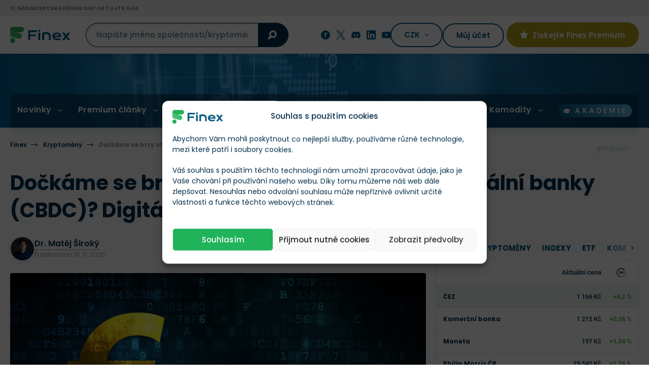

--- FILE ---
content_type: text/html; charset=UTF-8
request_url: https://finex.cz/dockame-se-brzy-digitalniho-eura-cbdc/
body_size: 57237
content:
<!doctype html>
<!--[if lt IE 7]>
<html class="no-js no-svg ie ie6 lt-ie9 lt-ie8 lt-ie7 " lang="cs"> <![endif]-->
<!--[if IE 7]>
<html class="no-js no-svg ie ie7 lt-ie9 lt-ie8 " lang="cs"> <![endif]-->
<!--[if IE 8]>
<html class="no-js no-svg ie ie8 lt-ie9 " lang="cs"> <![endif]-->
<!--[if gt IE 8]><!-->
<html class="no-js no-svg " lang="cs"> <!--<![endif]-->

    <head>
	<meta charset="UTF-8"/>
	<meta http-equiv="X-UA-Compatible" content="IE=edge">
	<meta name="viewport" content="width=device-width, initial-scale=1, maximum-scale=1"/>
	<meta name="format-detection" content="telephone=no"/>
	        <meta name="author" content="Dr. Matěj Široký"/>
    			<link rel="preconnect" href="https://cdn.finex.cz" crossorigin>
				<link rel="preload" fetchpriority="high" as="image" href="https://cdn.finex.cz/wp-content/themes/finex-theme/images/header-bg.jpg"
			  type="image/jpeg" media="(min-width: 992px)">
	
				<link rel="preload" fetchpriority="high" as="image" href="https://cdn.finex.cz/wp-content/uploads/2020/11/eurodigital-digitalni-mena-951x530-c-default.webp">
			<link rel="preload" fetchpriority="high" as="image" href="https://cdn.finex.cz/wp-content/uploads/2020/11/eurodigital-digitalni-mena-1902x1060-c-default.webp">
		

	

	

    <style>
      /* latin-ext */
      @font-face {
        font-family: 'Lora';
        font-style: normal;
        font-weight: 400;
        font-display: swap;
        src: url('https://cdn.finex.cz/wp-content/themes/finex-theme/fonts/lora-400-latin-ext.woff2') format('woff2');
        unicode-range: U+0100-02AF, U+0304, U+0308, U+0329, U+1E00-1E9F, U+1EF2-1EFF, U+2020, U+20A0-20AB, U+20AD-20CF, U+2113, U+2C60-2C7F, U+A720-A7FF;
      }

      /* latin */
      @font-face {
        font-family: 'Lora';
        font-style: normal;
        font-weight: 400;
        font-display: swap;
        src: url('https://cdn.finex.cz/wp-content/themes/finex-theme/fonts/lora-400-latin.woff2') format('woff2');
        unicode-range: U+0000-00FF, U+0131, U+0152-0153, U+02BB-02BC, U+02C6, U+02DA, U+02DC, U+0304, U+0308, U+0329, U+2000-206F, U+2074, U+20AC, U+2122, U+2191, U+2193, U+2212, U+2215, U+FEFF, U+FFFD;
      }

      /* latin-ext */
      @font-face {
        font-family: 'Lora';
        font-style: normal;
        font-weight: 700;
        font-display: swap;
        src: url('https://cdn.finex.cz/wp-content/themes/finex-theme/fonts/lora-700-latin-ext.woff2') format('woff2');
        unicode-range: U+0100-02AF, U+0304, U+0308, U+0329, U+1E00-1E9F, U+1EF2-1EFF, U+2020, U+20A0-20AB, U+20AD-20CF, U+2113, U+2C60-2C7F, U+A720-A7FF;
      }

      /* latin */
      @font-face {
        font-family: 'Lora';
        font-style: normal;
        font-weight: 700;
        font-display: swap;
        src: url('https://cdn.finex.cz/wp-content/themes/finex-theme/fonts/lora-700-latin.woff2') format('woff2');
        unicode-range: U+0000-00FF, U+0131, U+0152-0153, U+02BB-02BC, U+02C6, U+02DA, U+02DC, U+0304, U+0308, U+0329, U+2000-206F, U+2074, U+20AC, U+2122, U+2191, U+2193, U+2212, U+2215, U+FEFF, U+FFFD;
      }

      /* latin-ext */
      @font-face {
        font-family: 'Poppins';
        font-style: normal;
        font-weight: 300;
        font-display: swap;
        src: url('https://cdn.finex.cz/wp-content/themes/finex-theme/fonts/poppins-300-latin-ext.woff2') format('woff2');
        unicode-range: U+0100-02AF, U+0304, U+0308, U+0329, U+1E00-1E9F, U+1EF2-1EFF, U+2020, U+20A0-20AB, U+20AD-20CF, U+2113, U+2C60-2C7F, U+A720-A7FF;
      }

      /* latin */
      @font-face {
        font-family: 'Poppins';
        font-style: normal;
        font-weight: 300;
        font-display: swap;
        src: url('https://cdn.finex.cz/wp-content/themes/finex-theme/fonts/poppins-300-latin.woff2') format('woff2');
        unicode-range: U+0000-00FF, U+0131, U+0152-0153, U+02BB-02BC, U+02C6, U+02DA, U+02DC, U+0304, U+0308, U+0329, U+2000-206F, U+2074, U+20AC, U+2122, U+2191, U+2193, U+2212, U+2215, U+FEFF, U+FFFD;
      }

      /* latin-ext */
      @font-face {
        font-family: 'Poppins';
        font-style: normal;
        font-weight: 400;
        font-display: swap;
        src: url('https://cdn.finex.cz/wp-content/themes/finex-theme/fonts/poppins-400-latin-ext.woff2') format('woff2');
        unicode-range: U+0100-02AF, U+0304, U+0308, U+0329, U+1E00-1E9F, U+1EF2-1EFF, U+2020, U+20A0-20AB, U+20AD-20CF, U+2113, U+2C60-2C7F, U+A720-A7FF;
      }

      /* latin */
      @font-face {
        font-family: 'Poppins';
        font-style: normal;
        font-weight: 400;
        font-display: swap;
        src: url('https://cdn.finex.cz/wp-content/themes/finex-theme/fonts/poppins-400-latin.woff2') format('woff2');
        unicode-range: U+0000-00FF, U+0131, U+0152-0153, U+02BB-02BC, U+02C6, U+02DA, U+02DC, U+0304, U+0308, U+0329, U+2000-206F, U+2074, U+20AC, U+2122, U+2191, U+2193, U+2212, U+2215, U+FEFF, U+FFFD;
      }

      /* latin-ext */
      @font-face {
        font-family: 'Poppins';
        font-style: normal;
        font-weight: 500;
        font-display: swap;
        src: url('https://cdn.finex.cz/wp-content/themes/finex-theme/fonts/poppins-500-latin-ext.woff2') format('woff2');
        unicode-range: U+0100-02AF, U+0304, U+0308, U+0329, U+1E00-1E9F, U+1EF2-1EFF, U+2020, U+20A0-20AB, U+20AD-20CF, U+2113, U+2C60-2C7F, U+A720-A7FF;
      }

      /* latin */
      @font-face {
        font-family: 'Poppins';
        font-style: normal;
        font-weight: 500;
        font-display: swap;
        src: url('https://cdn.finex.cz/wp-content/themes/finex-theme/fonts/poppins-500-latin.woff2') format('woff2');
        unicode-range: U+0000-00FF, U+0131, U+0152-0153, U+02BB-02BC, U+02C6, U+02DA, U+02DC, U+0304, U+0308, U+0329, U+2000-206F, U+2074, U+20AC, U+2122, U+2191, U+2193, U+2212, U+2215, U+FEFF, U+FFFD;
      }

      /* latin-ext */
      @font-face {
        font-family: 'Poppins';
        font-style: normal;
        font-weight: 600;
        font-display: swap;
        src: url('https://cdn.finex.cz/wp-content/themes/finex-theme/fonts/poppins-600-latin-ext.woff2') format('woff2');
        unicode-range: U+0100-02AF, U+0304, U+0308, U+0329, U+1E00-1E9F, U+1EF2-1EFF, U+2020, U+20A0-20AB, U+20AD-20CF, U+2113, U+2C60-2C7F, U+A720-A7FF;
      }

      /* latin */
      @font-face {
        font-family: 'Poppins';
        font-style: normal;
        font-weight: 600;
        font-display: swap;
        src: url('https://cdn.finex.cz/wp-content/themes/finex-theme/fonts/poppins-600-latin.woff2') format('woff2');
        unicode-range: U+0000-00FF, U+0131, U+0152-0153, U+02BB-02BC, U+02C6, U+02DA, U+02DC, U+0304, U+0308, U+0329, U+2000-206F, U+2074, U+20AC, U+2122, U+2191, U+2193, U+2212, U+2215, U+FEFF, U+FFFD;
      }

      /* latin-ext */
      @font-face {
        font-family: 'Poppins';
        font-style: normal;
        font-weight: 700;
        font-display: swap;
        src: url('https://cdn.finex.cz/wp-content/themes/finex-theme/fonts/poppins-700-latin-ext.woff2') format('woff2');
        unicode-range: U+0100-02AF, U+0304, U+0308, U+0329, U+1E00-1E9F, U+1EF2-1EFF, U+2020, U+20A0-20AB, U+20AD-20CF, U+2113, U+2C60-2C7F, U+A720-A7FF;
      }

      /* latin */
      @font-face {
        font-family: 'Poppins';
        font-style: normal;
        font-weight: 700;
        font-display: swap;
        src: url('https://cdn.finex.cz/wp-content/themes/finex-theme/fonts/poppins-700-latin.woff2') format('woff2');
        unicode-range: U+0000-00FF, U+0131, U+0152-0153, U+02BB-02BC, U+02C6, U+02DA, U+02DC, U+0304, U+0308, U+0329, U+2000-206F, U+2074, U+20AC, U+2122, U+2191, U+2193, U+2212, U+2215, U+FEFF, U+FFFD;
      }

      /* latin-ext */
      @font-face {
        font-family: 'Roboto';
        font-style: normal;
        font-weight: 400;
        font-display: swap;
        src: url('https://cdn.finex.cz/wp-content/themes/finex-theme/fonts/roboto-400-latin-ext.woff2') format('woff2');
        unicode-range: U+0100-02AF, U+0304, U+0308, U+0329, U+1E00-1E9F, U+1EF2-1EFF, U+2020, U+20A0-20AB, U+20AD-20CF, U+2113, U+2C60-2C7F, U+A720-A7FF;
      }

      /* latin */
      @font-face {
        font-family: 'Roboto';
        font-style: normal;
        font-weight: 400;
        font-display: swap;
        src: url('https://cdn.finex.cz/wp-content/themes/finex-theme/fonts/roboto-400-latin.woff2') format('woff2');
        unicode-range: U+0000-00FF, U+0131, U+0152-0153, U+02BB-02BC, U+02C6, U+02DA, U+02DC, U+0304, U+0308, U+0329, U+2000-206F, U+2074, U+20AC, U+2122, U+2191, U+2193, U+2212, U+2215, U+FEFF, U+FFFD;
      }

      /* latin-ext */
      @font-face {
        font-family: 'Roboto';
        font-style: normal;
        font-weight: 500;
        font-display: swap;
        src: url('https://cdn.finex.cz/wp-content/themes/finex-theme/fonts/roboto-500-latin-ext.woff2') format('woff2');
        unicode-range: U+0100-02AF, U+0304, U+0308, U+0329, U+1E00-1E9F, U+1EF2-1EFF, U+2020, U+20A0-20AB, U+20AD-20CF, U+2113, U+2C60-2C7F, U+A720-A7FF;
      }

      /* latin */
      @font-face {
        font-family: 'Roboto';
        font-style: normal;
        font-weight: 500;
        font-display: swap;
        src: url('https://cdn.finex.cz/wp-content/themes/finex-theme/fonts/roboto-500-latin.woff2') format('woff2');
        unicode-range: U+0000-00FF, U+0131, U+0152-0153, U+02BB-02BC, U+02C6, U+02DA, U+02DC, U+0304, U+0308, U+0329, U+2000-206F, U+2074, U+20AC, U+2122, U+2191, U+2193, U+2212, U+2215, U+FEFF, U+FFFD;
      }

      /* latin-ext */
      @font-face {
        font-family: 'Roboto';
        font-style: normal;
        font-weight: 700;
        font-display: swap;
        src: url('https://cdn.finex.cz/wp-content/themes/finex-theme/fonts/roboto-700-latin-ext.woff2') format('woff2');
        unicode-range: U+0100-02AF, U+0304, U+0308, U+0329, U+1E00-1E9F, U+1EF2-1EFF, U+2020, U+20A0-20AB, U+20AD-20CF, U+2113, U+2C60-2C7F, U+A720-A7FF;
      }

      /* latin */
      @font-face {
        font-family: 'Roboto';
        font-style: normal;
        font-weight: 700;
        font-display: swap;
        src: url('https://cdn.finex.cz/wp-content/themes/finex-theme/fonts/roboto-700-latin.woff2') format('woff2');
        unicode-range: U+0000-00FF, U+0131, U+0152-0153, U+02BB-02BC, U+02C6, U+02DA, U+02DC, U+0304, U+0308, U+0329, U+2000-206F, U+2074, U+20AC, U+2122, U+2191, U+2193, U+2212, U+2215, U+FEFF, U+FFFD;
      }

      @font-face {
        font-family: 'icons';
        src: url('https://finex.cz/wp-content/themes/finex-theme/fonts/icons.eot?v=1.1.4');
        src: url('https://finex.cz/wp-content/themes/finex-theme/fonts/icons.woff?v=1.1.4') format('woff'),
        url('https://finex.cz/wp-content/themes/finex-theme/fonts/icons.ttf?v=1.1.4') format('truetype'),
        url('https://cdn.finex.cz/wp-content/themes/finex-theme/fonts/icons.svg?v=1.1.4#icons') format('svg');
        font-weight: normal;
        font-style: normal;
        font-display: block;
      }
    </style>
    <script type="text/javascript">
/* <![CDATA[ */
window.JetpackScriptData = {"site":{"icon":"https://cdn.finex.cz/wp-content/uploads/2023/08/favicon.png","title":"Finex.cz","host":"unknown","is_wpcom_platform":false}};
/* ]]> */
</script>
<meta name='robots' content='index, follow, max-image-preview:large, max-snippet:-1, max-video-preview:-1' />
	<style>img:is([sizes="auto" i], [sizes^="auto," i]) { contain-intrinsic-size: 3000px 1500px }</style>
	
	<!-- This site is optimized with the Yoast SEO plugin v25.5 - https://yoast.com/wordpress/plugins/seo/ -->
	<title>Dočkáme se brzy digitálního EURA (CBDC)? &#187; Finex.cz</title>
<link crossorigin data-rocket-preconnect href="https://cdn.finex.cz" rel="preconnect">
<link crossorigin data-rocket-preconnect href="https://www.googletagmanager.com" rel="preconnect">
<link crossorigin data-rocket-preconnect href="https://kit.fontawesome.com" rel="preconnect"><link rel="preload" data-rocket-preload as="image" href="https://cdn.finex.cz/wp-content/themes/finex-theme/images/header-bg.jpg" fetchpriority="high">
	<link rel="canonical" href="https://finex.cz/dockame-se-brzy-digitalniho-eura-cbdc/" />
	<meta property="og:locale" content="cs_CZ" />
	<meta property="og:type" content="article" />
	<meta property="og:title" content="Dočkáme se brzy digitálního EURA (CBDC)? &#187; Finex.cz" />
	<meta property="og:description" content="Koronavirus s sebou přinesl velký tlak na používání platebních karet. Vedle hlavního boje s virem se na dalších frontách odehrává souboj proti používání hotovosti v platebním styku. Právě trumfem v boji proti hotovosti má být digitální euro. Ještě jste o něm neslyšeli? Evropská banka (ECB) se touto otázkou zabývá pravidelně. 2 října 2020 ECB zveřejnila studii [&hellip;]" />
	<meta property="og:url" content="https://finex.cz/dockame-se-brzy-digitalniho-eura-cbdc/" />
	<meta property="og:site_name" content="Finex.cz" />
	<meta property="article:published_time" content="2020-11-19T14:00:14+00:00" />
	<meta property="article:modified_time" content="2024-07-08T21:48:36+00:00" />
	<meta property="og:image" content="https://cdn.finex.cz/wp-content/uploads/finex-og/post/23701_square.jpg?t=1720475316" />
	<meta property="og:image:width" content="1280" />
	<meta property="og:image:height" content="1280" />
	<meta property="og:image:type" content="image/jpeg" /><meta property="og:image" content="https://cdn.finex.cz/wp-content/uploads/finex-og/post/23701.jpg?t=1720475316" />
	<meta property="og:image:width" content="1200" />
	<meta property="og:image:height" content="630" />
	<meta property="og:image:type" content="image/jpeg" />
	<meta name="twitter:card" content="summary_large_image" />
	<meta name="twitter:label1" content="Napsal(a)" />
	<meta name="twitter:data1" content="Dr. Matěj Široký" />
	<meta name="twitter:label2" content="Odhadovaná doba čtení" />
	<meta name="twitter:data2" content="5 minut" />
	<!-- / Yoast SEO plugin. -->


<link rel='dns-prefetch' href='//kit.fontawesome.com' />

<link data-minify="1" rel='stylesheet' id='wc-blocks-integration-css' href='https://cdn.finex.cz/wp-content/cache/min/1/wp-content/plugins/woocommerce-subscriptions/build/index.css?ver=1760014668' type='text/css' media='all' />
<style id='classic-theme-styles-inline-css' type='text/css'>
/*! This file is auto-generated */
.wp-block-button__link{color:#fff;background-color:#32373c;border-radius:9999px;box-shadow:none;text-decoration:none;padding:calc(.667em + 2px) calc(1.333em + 2px);font-size:1.125em}.wp-block-file__button{background:#32373c;color:#fff;text-decoration:none}
</style>
<style id='global-styles-inline-css' type='text/css'>
:root{--wp--preset--aspect-ratio--square: 1;--wp--preset--aspect-ratio--4-3: 4/3;--wp--preset--aspect-ratio--3-4: 3/4;--wp--preset--aspect-ratio--3-2: 3/2;--wp--preset--aspect-ratio--2-3: 2/3;--wp--preset--aspect-ratio--16-9: 16/9;--wp--preset--aspect-ratio--9-16: 9/16;--wp--preset--color--black: #000000;--wp--preset--color--cyan-bluish-gray: #abb8c3;--wp--preset--color--white: #ffffff;--wp--preset--color--pale-pink: #f78da7;--wp--preset--color--vivid-red: #cf2e2e;--wp--preset--color--luminous-vivid-orange: #ff6900;--wp--preset--color--luminous-vivid-amber: #fcb900;--wp--preset--color--light-green-cyan: #7bdcb5;--wp--preset--color--vivid-green-cyan: #00d084;--wp--preset--color--pale-cyan-blue: #8ed1fc;--wp--preset--color--vivid-cyan-blue: #0693e3;--wp--preset--color--vivid-purple: #9b51e0;--wp--preset--gradient--vivid-cyan-blue-to-vivid-purple: linear-gradient(135deg,rgba(6,147,227,1) 0%,rgb(155,81,224) 100%);--wp--preset--gradient--light-green-cyan-to-vivid-green-cyan: linear-gradient(135deg,rgb(122,220,180) 0%,rgb(0,208,130) 100%);--wp--preset--gradient--luminous-vivid-amber-to-luminous-vivid-orange: linear-gradient(135deg,rgba(252,185,0,1) 0%,rgba(255,105,0,1) 100%);--wp--preset--gradient--luminous-vivid-orange-to-vivid-red: linear-gradient(135deg,rgba(255,105,0,1) 0%,rgb(207,46,46) 100%);--wp--preset--gradient--very-light-gray-to-cyan-bluish-gray: linear-gradient(135deg,rgb(238,238,238) 0%,rgb(169,184,195) 100%);--wp--preset--gradient--cool-to-warm-spectrum: linear-gradient(135deg,rgb(74,234,220) 0%,rgb(151,120,209) 20%,rgb(207,42,186) 40%,rgb(238,44,130) 60%,rgb(251,105,98) 80%,rgb(254,248,76) 100%);--wp--preset--gradient--blush-light-purple: linear-gradient(135deg,rgb(255,206,236) 0%,rgb(152,150,240) 100%);--wp--preset--gradient--blush-bordeaux: linear-gradient(135deg,rgb(254,205,165) 0%,rgb(254,45,45) 50%,rgb(107,0,62) 100%);--wp--preset--gradient--luminous-dusk: linear-gradient(135deg,rgb(255,203,112) 0%,rgb(199,81,192) 50%,rgb(65,88,208) 100%);--wp--preset--gradient--pale-ocean: linear-gradient(135deg,rgb(255,245,203) 0%,rgb(182,227,212) 50%,rgb(51,167,181) 100%);--wp--preset--gradient--electric-grass: linear-gradient(135deg,rgb(202,248,128) 0%,rgb(113,206,126) 100%);--wp--preset--gradient--midnight: linear-gradient(135deg,rgb(2,3,129) 0%,rgb(40,116,252) 100%);--wp--preset--font-size--small: 13px;--wp--preset--font-size--medium: 20px;--wp--preset--font-size--large: 36px;--wp--preset--font-size--x-large: 42px;--wp--preset--spacing--20: 0.44rem;--wp--preset--spacing--30: 0.67rem;--wp--preset--spacing--40: 1rem;--wp--preset--spacing--50: 1.5rem;--wp--preset--spacing--60: 2.25rem;--wp--preset--spacing--70: 3.38rem;--wp--preset--spacing--80: 5.06rem;--wp--preset--shadow--natural: 6px 6px 9px rgba(0, 0, 0, 0.2);--wp--preset--shadow--deep: 12px 12px 50px rgba(0, 0, 0, 0.4);--wp--preset--shadow--sharp: 6px 6px 0px rgba(0, 0, 0, 0.2);--wp--preset--shadow--outlined: 6px 6px 0px -3px rgba(255, 255, 255, 1), 6px 6px rgba(0, 0, 0, 1);--wp--preset--shadow--crisp: 6px 6px 0px rgba(0, 0, 0, 1);}:where(.is-layout-flex){gap: 0.5em;}:where(.is-layout-grid){gap: 0.5em;}body .is-layout-flex{display: flex;}.is-layout-flex{flex-wrap: wrap;align-items: center;}.is-layout-flex > :is(*, div){margin: 0;}body .is-layout-grid{display: grid;}.is-layout-grid > :is(*, div){margin: 0;}:where(.wp-block-columns.is-layout-flex){gap: 2em;}:where(.wp-block-columns.is-layout-grid){gap: 2em;}:where(.wp-block-post-template.is-layout-flex){gap: 1.25em;}:where(.wp-block-post-template.is-layout-grid){gap: 1.25em;}.has-black-color{color: var(--wp--preset--color--black) !important;}.has-cyan-bluish-gray-color{color: var(--wp--preset--color--cyan-bluish-gray) !important;}.has-white-color{color: var(--wp--preset--color--white) !important;}.has-pale-pink-color{color: var(--wp--preset--color--pale-pink) !important;}.has-vivid-red-color{color: var(--wp--preset--color--vivid-red) !important;}.has-luminous-vivid-orange-color{color: var(--wp--preset--color--luminous-vivid-orange) !important;}.has-luminous-vivid-amber-color{color: var(--wp--preset--color--luminous-vivid-amber) !important;}.has-light-green-cyan-color{color: var(--wp--preset--color--light-green-cyan) !important;}.has-vivid-green-cyan-color{color: var(--wp--preset--color--vivid-green-cyan) !important;}.has-pale-cyan-blue-color{color: var(--wp--preset--color--pale-cyan-blue) !important;}.has-vivid-cyan-blue-color{color: var(--wp--preset--color--vivid-cyan-blue) !important;}.has-vivid-purple-color{color: var(--wp--preset--color--vivid-purple) !important;}.has-black-background-color{background-color: var(--wp--preset--color--black) !important;}.has-cyan-bluish-gray-background-color{background-color: var(--wp--preset--color--cyan-bluish-gray) !important;}.has-white-background-color{background-color: var(--wp--preset--color--white) !important;}.has-pale-pink-background-color{background-color: var(--wp--preset--color--pale-pink) !important;}.has-vivid-red-background-color{background-color: var(--wp--preset--color--vivid-red) !important;}.has-luminous-vivid-orange-background-color{background-color: var(--wp--preset--color--luminous-vivid-orange) !important;}.has-luminous-vivid-amber-background-color{background-color: var(--wp--preset--color--luminous-vivid-amber) !important;}.has-light-green-cyan-background-color{background-color: var(--wp--preset--color--light-green-cyan) !important;}.has-vivid-green-cyan-background-color{background-color: var(--wp--preset--color--vivid-green-cyan) !important;}.has-pale-cyan-blue-background-color{background-color: var(--wp--preset--color--pale-cyan-blue) !important;}.has-vivid-cyan-blue-background-color{background-color: var(--wp--preset--color--vivid-cyan-blue) !important;}.has-vivid-purple-background-color{background-color: var(--wp--preset--color--vivid-purple) !important;}.has-black-border-color{border-color: var(--wp--preset--color--black) !important;}.has-cyan-bluish-gray-border-color{border-color: var(--wp--preset--color--cyan-bluish-gray) !important;}.has-white-border-color{border-color: var(--wp--preset--color--white) !important;}.has-pale-pink-border-color{border-color: var(--wp--preset--color--pale-pink) !important;}.has-vivid-red-border-color{border-color: var(--wp--preset--color--vivid-red) !important;}.has-luminous-vivid-orange-border-color{border-color: var(--wp--preset--color--luminous-vivid-orange) !important;}.has-luminous-vivid-amber-border-color{border-color: var(--wp--preset--color--luminous-vivid-amber) !important;}.has-light-green-cyan-border-color{border-color: var(--wp--preset--color--light-green-cyan) !important;}.has-vivid-green-cyan-border-color{border-color: var(--wp--preset--color--vivid-green-cyan) !important;}.has-pale-cyan-blue-border-color{border-color: var(--wp--preset--color--pale-cyan-blue) !important;}.has-vivid-cyan-blue-border-color{border-color: var(--wp--preset--color--vivid-cyan-blue) !important;}.has-vivid-purple-border-color{border-color: var(--wp--preset--color--vivid-purple) !important;}.has-vivid-cyan-blue-to-vivid-purple-gradient-background{background: var(--wp--preset--gradient--vivid-cyan-blue-to-vivid-purple) !important;}.has-light-green-cyan-to-vivid-green-cyan-gradient-background{background: var(--wp--preset--gradient--light-green-cyan-to-vivid-green-cyan) !important;}.has-luminous-vivid-amber-to-luminous-vivid-orange-gradient-background{background: var(--wp--preset--gradient--luminous-vivid-amber-to-luminous-vivid-orange) !important;}.has-luminous-vivid-orange-to-vivid-red-gradient-background{background: var(--wp--preset--gradient--luminous-vivid-orange-to-vivid-red) !important;}.has-very-light-gray-to-cyan-bluish-gray-gradient-background{background: var(--wp--preset--gradient--very-light-gray-to-cyan-bluish-gray) !important;}.has-cool-to-warm-spectrum-gradient-background{background: var(--wp--preset--gradient--cool-to-warm-spectrum) !important;}.has-blush-light-purple-gradient-background{background: var(--wp--preset--gradient--blush-light-purple) !important;}.has-blush-bordeaux-gradient-background{background: var(--wp--preset--gradient--blush-bordeaux) !important;}.has-luminous-dusk-gradient-background{background: var(--wp--preset--gradient--luminous-dusk) !important;}.has-pale-ocean-gradient-background{background: var(--wp--preset--gradient--pale-ocean) !important;}.has-electric-grass-gradient-background{background: var(--wp--preset--gradient--electric-grass) !important;}.has-midnight-gradient-background{background: var(--wp--preset--gradient--midnight) !important;}.has-small-font-size{font-size: var(--wp--preset--font-size--small) !important;}.has-medium-font-size{font-size: var(--wp--preset--font-size--medium) !important;}.has-large-font-size{font-size: var(--wp--preset--font-size--large) !important;}.has-x-large-font-size{font-size: var(--wp--preset--font-size--x-large) !important;}
:where(.wp-block-post-template.is-layout-flex){gap: 1.25em;}:where(.wp-block-post-template.is-layout-grid){gap: 1.25em;}
:where(.wp-block-columns.is-layout-flex){gap: 2em;}:where(.wp-block-columns.is-layout-grid){gap: 2em;}
:root :where(.wp-block-pullquote){font-size: 1.5em;line-height: 1.6;}
</style>
<link data-minify="1" rel='stylesheet' id='woocommerce-layout-css' href='https://cdn.finex.cz/wp-content/cache/min/1/wp-content/plugins/woocommerce/assets/css/woocommerce-layout.css?ver=1760014668' type='text/css' media='all' />
<link data-minify="1" rel='stylesheet' id='woocommerce-smallscreen-css' href='https://cdn.finex.cz/wp-content/cache/min/1/wp-content/plugins/woocommerce/assets/css/woocommerce-smallscreen.css?ver=1760014668' type='text/css' media='only screen and (max-width: 768px)' />
<link data-minify="1" rel='stylesheet' id='woocommerce-general-css' href='https://cdn.finex.cz/wp-content/cache/min/1/wp-content/plugins/woocommerce/assets/css/woocommerce.css?ver=1760014668' type='text/css' media='all' />
<style id='woocommerce-inline-inline-css' type='text/css'>
.woocommerce form .form-row .required { visibility: visible; }
</style>
<link rel='stylesheet' id='cmplz-general-css' href='https://cdn.finex.cz/wp-content/plugins/complianz-gdpr-premium/assets/css/cookieblocker.min.css?ver=1737739999' type='text/css' media='all' />
<link data-minify="1" rel='stylesheet' id='brands-styles-css' href='https://cdn.finex.cz/wp-content/cache/min/1/wp-content/plugins/woocommerce/assets/css/brands.css?ver=1760014668' type='text/css' media='all' />
<link rel='stylesheet' id='finex-style-css' href='https://cdn.finex.cz/wp-content/themes/finex-theme/dist/css/frontend.min.css?ver=4.4.114' type='text/css' media='all' />
<style id='rocket-lazyload-inline-css' type='text/css'>
.rll-youtube-player{position:relative;padding-bottom:56.23%;height:0;overflow:hidden;max-width:100%;}.rll-youtube-player:focus-within{outline: 2px solid currentColor;outline-offset: 5px;}.rll-youtube-player iframe{position:absolute;top:0;left:0;width:100%;height:100%;z-index:100;background:0 0}.rll-youtube-player img{bottom:0;display:block;left:0;margin:auto;max-width:100%;width:100%;position:absolute;right:0;top:0;border:none;height:auto;-webkit-transition:.4s all;-moz-transition:.4s all;transition:.4s all}.rll-youtube-player img:hover{-webkit-filter:brightness(75%)}.rll-youtube-player .play{height:100%;width:100%;left:0;top:0;position:absolute;background:url(https://cdn.finex.cz/wp-content/plugins/wp-rocket/assets/img/youtube.png) no-repeat center;background-color: transparent !important;cursor:pointer;border:none;}.wp-embed-responsive .wp-has-aspect-ratio .rll-youtube-player{position:absolute;padding-bottom:0;width:100%;height:100%;top:0;bottom:0;left:0;right:0}
</style>
<script type="text/javascript" id="post-views-counter-frontend-js-before">
/* <![CDATA[ */
var pvcArgsFrontend = {"mode":"js","postID":23701,"requestURL":"https:\/\/finex.cz\/wp-admin\/admin-ajax.php","nonce":"405c12ffd1","dataStorage":"cookies","multisite":false,"path":"\/","domain":""};
/* ]]> */
</script>
<script type="text/javascript" src="https://cdn.finex.cz/wp-content/plugins/post-views-counter/js/frontend.min.js?ver=1.5.5" id="post-views-counter-frontend-js" data-rocket-defer defer></script>
<script type="text/javascript" src="https://cdn.finex.cz/wp-includes/js/jquery/jquery.min.js?ver=3.7.1" id="jquery-core-js"></script>
<script type="text/javascript" src="https://cdn.finex.cz/wp-content/plugins/woocommerce/assets/js/jquery-blockui/jquery.blockUI.min.js?ver=2.7.0-wc.10.0.5" id="jquery-blockui-js" defer="defer" data-wp-strategy="defer"></script>
<script type="text/javascript" id="wc-add-to-cart-js-extra">
/* <![CDATA[ */
var wc_add_to_cart_params = {"ajax_url":"\/wp-admin\/admin-ajax.php","wc_ajax_url":"\/?wc-ajax=%%endpoint%%","i18n_view_cart":"Zobrazit ko\u0161\u00edk","cart_url":"https:\/\/finex.cz","is_cart":"","cart_redirect_after_add":"no"};
/* ]]> */
</script>
<script type="text/javascript" src="https://cdn.finex.cz/wp-content/plugins/woocommerce/assets/js/frontend/add-to-cart.min.js?ver=10.0.5" id="wc-add-to-cart-js" defer="defer" data-wp-strategy="defer"></script>
<script type="text/javascript" src="https://cdn.finex.cz/wp-content/plugins/woocommerce/assets/js/js-cookie/js.cookie.min.js?ver=2.1.4-wc.10.0.5" id="js-cookie-js" defer="defer" data-wp-strategy="defer"></script>
<script type="text/javascript" id="woocommerce-js-extra">
/* <![CDATA[ */
var woocommerce_params = {"ajax_url":"\/wp-admin\/admin-ajax.php","wc_ajax_url":"\/?wc-ajax=%%endpoint%%","i18n_password_show":"Show password","i18n_password_hide":"Hide password"};
/* ]]> */
</script>
<script type="text/javascript" src="https://cdn.finex.cz/wp-content/plugins/woocommerce/assets/js/frontend/woocommerce.min.js?ver=10.0.5" id="woocommerce-js" defer="defer" data-wp-strategy="defer"></script>

<!-- This site is using AdRotate Professional v6.12.3 to display their advertisements - https://ajdg.solutions/ -->
<!-- AdRotate CSS -->
<style type="text/css" media="screen">
	.g { margin:0px; padding:0px; overflow:hidden; line-height:1; zoom:1; }
	.g img { height:auto; }
	.g-col { position:relative; float:left; }
	.g-col:first-child { margin-left: 0; }
	.g-col:last-child { margin-right: 0; }
	.woocommerce-page .g, .bbpress-wrapper .g { margin: 20px auto; clear:both; }
	.g-1 {  margin: 0 auto; }
	.g-4 { width:100%; max-width:800px; height:100%; max-height:90px; margin: 0 auto; }
	@media only screen and (max-width: 480px) {
		.g-col, .g-dyn, .g-single { width:100%; margin-left:0; margin-right:0; }
		.woocommerce-page .g, .bbpress-wrapper .g { margin: 10px auto; }
	}
</style>
<!-- /AdRotate CSS -->

			<style>.cmplz-hidden {
					display: none !important;
				}</style>	<noscript><style>.woocommerce-product-gallery{ opacity: 1 !important; }</style></noscript>
	<link rel="icon" href="https://cdn.finex.cz/wp-content/uploads/2023/08/favicon-150x150.png" sizes="32x32" />
<link rel="icon" href="https://cdn.finex.cz/wp-content/uploads/2023/08/favicon-225x225.png" sizes="192x192" />
<link rel="apple-touch-icon" href="https://cdn.finex.cz/wp-content/uploads/2023/08/favicon-225x225.png" />
<meta name="msapplication-TileImage" content="https://cdn.finex.cz/wp-content/uploads/2023/08/favicon-400x400.png" />
<noscript><style id="rocket-lazyload-nojs-css">.rll-youtube-player, [data-lazy-src]{display:none !important;}</style></noscript>
									
			<link rel="alternate" hreflang="cs" href="https://finex.cz/dockame-se-brzy-digitalniho-eura-cbdc/"/>
				<script type="application/ld+json">{"@context":"http:\/\/schema.org","@type":"WebSite","url":"https:\/\/finex.cz","name":"Finex.cz","description":"Pom\u00e1h\u00e1me d\u011blat chytr\u00e1 finan\u010dn\u00ed rozhodnut\u00ed","author":{"@type":"Organization","name":"Finex.cz","legalName":"FINEX MEDIA s.r.o.","url":"https:\/\/finex.cz","logo":"https:\/\/cdn.finex.cz\/wp-content\/uploads\/2023\/08\/01-color.svg","foundingDate":"2014-07-09T13:06:00+0000","sameAs":["https:\/\/www.facebook.com\/finexcz","https:\/\/twitter.com\/finexcz","https:\/\/finex.cz\/o\/finex-cz-discord\/","https:\/\/www.youtube.com\/@finexcz","https:\/\/linkedin.com\/company\/finexcz\/"],"brand":[{"@type":"Brand","name":"finlio.pl","url":"https:\/\/finlio.pl"},{"@type":"Brand","name":"finex.cz","url":"https:\/\/finex.cz"}]},"publisher":{"@type":"Organization","name":"FINEX MEDIA s.r.o."},"potentialAction":{"@type":"SearchAction","target":{"@type":"EntryPoint","urlTemplate":"https:\/\/finex.cz?s={search_term_string}"},"query-input":{"@type":"PropertyValueSpecification","valueRequired":"http:\/\/schema.org\/True","valueName":"search_term_string"}}}</script>
<meta name="generator" content="WP Rocket 3.19.1.2" data-wpr-features="wpr_defer_js wpr_lazyload_iframes wpr_preconnect_external_domains wpr_oci wpr_minify_css wpr_preload_links" /></head>






<body data-cmplz=1 class="wp-singular post-template-default single single-post postid-23701 single-format-standard wp-custom-logo wp-embed-responsive wp-theme-finex-theme wp-child-theme-finex-theme-child theme-finex-theme woocommerce-no-js ">

<svg style="position:absolute"><symbol viewBox="0 0 18 18" id="icon--btn-facebook" xmlns="http://www.w3.org/2000/svg"><path data-name="facebook (3)" d="M18 9a9 9 0 1 0-9 9h.158v-7H7.225V8.74h1.933V7.08a2.708 2.708 0 0 1 2.89-2.971 15.707 15.707 0 0 1 1.733.088v2.012H12.6c-.932 0-1.114.443-1.114 1.093v1.434h2.232l-.292 2.254h-1.94v6.662A9 9 0 0 0 18 9Z" fill="#4267b2"/></symbol><symbol viewBox="0 0 18 18" id="icon--btn-google" xmlns="http://www.w3.org/2000/svg"><path data-name="Path 1160" d="M17.32 7.435H9.978a.587.587 0 0 0-.587.587v2.345a.587.587 0 0 0 .587.587h4.135a5.52 5.52 0 0 1-2.376 2.784L13.5 16.79A8.825 8.825 0 0 0 18 9.072a5.948 5.948 0 0 0-.1-1.153.59.59 0 0 0-.58-.484Z" fill="#167ee6"/><path data-name="Path 1161" d="M8.999 14.478a5.477 5.477 0 0 1-4.738-2.741l-3.052 1.759a8.993 8.993 0 0 0 12.29 3.3l-1.763-3.052a5.437 5.437 0 0 1-2.737.734Z" fill="#12b347"/><path data-name="Path 1162" d="m13.5 16.794-1.763-3.052a5.438 5.438 0 0 1-2.737.74v3.522a8.985 8.985 0 0 0 4.5-1.21Z" fill="#0f993e"/><path data-name="Path 1163" d="M3.522 9a5.438 5.438 0 0 1 .74-2.737L1.21 4.504a8.959 8.959 0 0 0 0 8.992l3.052-1.759A5.438 5.438 0 0 1 3.522 9Z" fill="#ffd500"/><path data-name="Path 1164" d="M8.999 3.522a5.453 5.453 0 0 1 3.479 1.248.585.585 0 0 0 .787-.035l1.662-1.662a.591.591 0 0 0-.034-.865A8.98 8.98 0 0 0 1.21 4.5l3.052 1.759a5.477 5.477 0 0 1 4.737-2.737Z" fill="#ff4b26"/><path data-name="Path 1165" d="M12.478 4.77a.585.585 0 0 0 .787-.035l1.662-1.662a.591.591 0 0 0-.034-.865A8.973 8.973 0 0 0 9 0v3.522a5.453 5.453 0 0 1 3.478 1.248Z" fill="#d93f21"/></symbol><symbol viewBox="0 0 18 18.876" id="icon--btn-seznam" xmlns="http://www.w3.org/2000/svg"><path data-name="Path 1166" d="M9.146 1.025c-.536.086-1.051.193-1.566.3-.343.064-.686.15-1.03.236-.322.086-.644.15-.944.257-.3.086-.6.193-.88.3a5.788 5.788 0 0 0-1.566.922 3.994 3.994 0 0 0-.772.815 6.876 6.876 0 0 0-.408.665 1.505 1.505 0 0 0-.193.751 2.547 2.547 0 0 0 1.03 1.866 5.494 5.494 0 0 0 .558.429A14.27 14.27 0 0 0 5.22 8.639q1 .483 2 .9c.644.279 1.287.493 1.952.729.193.064.386.129.558.193.6.193 1.2.386 1.8.6a11.9 11.9 0 0 1 1.116.429 5.6 5.6 0 0 1 1.116.6 1.852 1.852 0 0 1 .558.6 1.478 1.478 0 0 1 .236.772 1.38 1.38 0 0 1-.215.751 3.624 3.624 0 0 1-1.63 1.244 26.114 26.114 0 0 1-2.832 1.008c-.558.172-1.094.322-1.652.472l-1.673.451q-.837.225-1.673.386c-.322.064-.644.129-.965.215l-.579.129c-.408.086-.794.172-1.2.257-.451.107-.922.193-1.373.3-.129.021-.257.064-.408.086-.129.021-.558.129-.236.107.451-.021 1.695-.129 4.312-.493.944-.15 1.909-.3 2.853-.451q1.77-.29 3.54-.708c.343-.086.665-.172 1.008-.257l.644-.193c.922-.279 2.4-.794 2.746-.944 1.33-.579 2.167-1.03 2.6-2.081a2.526 2.526 0 0 0 .172-1.2 2.675 2.675 0 0 0-.365-1.051 4.94 4.94 0 0 0-.686-.815 7.448 7.448 0 0 0-1.609-1.116 5.157 5.157 0 0 0-.493-.236 8.524 8.524 0 0 0-.644-.279c-.3-.129-.6-.236-.922-.343-.794-.279-1.609-.515-2.424-.794-.451-.15-.9-.322-1.352-.493-.193-.086-.365-.172-.558-.257a5.778 5.778 0 0 1-.622-.343c-.257-.15-.665-.408-.558-.772.086-.257.365-.365.579-.451a3.668 3.668 0 0 1 .644-.193c.665-.172 1.352-.279 2.017-.429.193-.043.386-.086.6-.129a12.908 12.908 0 0 0 1.566-.408c.429-.172.987-.451 1.137-.9a2.354 2.354 0 0 0-.408-2.017c-.129-.215-.279-.408-.408-.622-.193-.279-.408-.536-.622-.794-.086-.129-.215-.107-.322-.086a10.072 10.072 0 0 1-3.389 1.008" fill="#d50911" fill-rule="evenodd"/></symbol><symbol viewBox="0 0 640 480" id="icon--flags:cz" xmlns="http://www.w3.org/2000/svg"><path fill="#fff" d="M0 0h640v240H0z"/><path fill="#d7141a" d="M0 240h640v240H0z"/><path fill="#11457e" d="M360 240 0 0v480z"/></symbol><symbol viewBox="0 0 640 480" id="icon--flags:pl" xmlns="http://www.w3.org/2000/svg"><g fill-rule="evenodd"><path fill="#fff" d="M640 480H0V0h640z"/><path fill="#dc143c" d="M640 480H0V240h640z"/></g></symbol><symbol viewBox="0 0 62 62" id="icon--format-banner" xmlns="http://www.w3.org/2000/svg"><g data-name="Group 529"><g data-name="newspaper (1)" fill="#fff"><path data-name="Path 1346" d="M51.1 0H0v54.734A7.274 7.274 0 0 0 7.266 62h47.47A7.273 7.273 0 0 0 62 54.734v-25.55H51.1ZM7.266 58.367a3.637 3.637 0 0 1-3.633-3.633V3.633h43.836v51.1a7.22 7.22 0 0 0 .977 3.633Zm51.1-25.551v21.918a3.633 3.633 0 0 1-7.266 0V32.816Zm0 0"/><path data-name="Path 1347" d="M7.266 21.918h36.57V7.266H7.266Zm3.633-11.02h29.3v7.388h-29.3Zm0 0"/><path data-name="Path 1348" d="M7.266 25.551h18.285v3.633H7.266Zm0 0"/><path data-name="Path 1349" d="M29.184 25.551h14.652v3.633H29.184Zm0 0"/><path data-name="Path 1350" d="M7.266 32.816h18.285v3.633H7.266Zm0 0"/><path data-name="Path 1351" d="M29.184 32.816h14.652v3.633H29.184Zm0 0"/><path data-name="Path 1352" d="M7.266 40.082h18.285v3.633H7.266Zm0 0"/><path data-name="Path 1353" d="M7.266 47.348h18.285v3.633H7.266Zm0 0"/><path data-name="Path 1354" d="M29.184 50.982h14.652v-10.9H29.184Zm3.633-7.266h7.387v3.633h-7.387Zm0 0"/></g><path data-name="Rectangle 3198" fill="#20b359" d="M7 7h37v15H7z"/><path data-name="Rectangle 3199" fill="#20b359" d="M29 40h15v11H29z"/></g></symbol><symbol viewBox="0 0 62 62" id="icon--format-newsletter" xmlns="http://www.w3.org/2000/svg"><g data-name="Group 529"><path data-name="Path 1358" d="M11 0h40l-1.17 31.392-19.248 12.627-16.549-12.627Z" fill="#20b359"/><g fill="#fff"><path data-name="Path 1355" d="M50.98 14.767V0H11.02v14.767L0 22.941V62h62V22.941Zm6.161 9.093-6.161 4.6v-9.169ZM47.348 3.633v27.542L31 43.385l-16.348-12.21V3.633ZM11.02 28.462l-6.161-4.6 6.161-4.57ZM3.633 58.367V27.479L31 47.919l27.367-20.44v30.888Z"/><path data-name="Path 1356" d="m25.685 33.612 3.373-1.349-2.636-6.591h4.583a5.455 5.455 0 0 1 5.449 5.449h3.631v-9.082h3.633v-3.633h-3.633V9.324h-3.633a5.455 5.455 0 0 1-5.449 5.449H18.285v10.9h4.219Zm10.769-17.027v7.274a9.036 9.036 0 0 0-5.449-1.821h-1.82v-3.632h1.816a9.037 9.037 0 0 0 5.448-1.821Zm-14.531 1.821h3.633v3.633h-3.633Z"/><path data-name="Path 1357" d="M7.387 51.102h10.9v3.633h-10.9Z"/></g></g></symbol><symbol viewBox="0 0 62 62" id="icon--format-post" xmlns="http://www.w3.org/2000/svg"><g data-name="Group 529"><path data-name="Rectangle 3193" fill="#20b359" d="M7 32h19v5H7z"/><path data-name="Rectangle 3194" fill="#20b359" d="M7 39h19v5H7z"/><path data-name="Rectangle 3195" fill="#20b359" d="M7 25h19v5H7z"/><path data-name="Rectangle 3196" fill="#20b359" d="M29 25h15v5H29z"/><path data-name="Rectangle 3197" fill="#20b359" d="M7 46h19v5H7z"/><path data-name="Rectangle 3202" fill="#20b359" d="M2 3h47v56H2z"/><g data-name="newspaper (1)" fill="#fff"><path data-name="Path 1346" d="M51.1 0H0v54.734A7.274 7.274 0 0 0 7.266 62h47.47A7.273 7.273 0 0 0 62 54.734v-25.55H51.1ZM7.266 58.367a3.637 3.637 0 0 1-3.633-3.633V3.633h43.836v51.1a7.22 7.22 0 0 0 .977 3.633Zm51.1-25.551v21.918a3.633 3.633 0 0 1-7.266 0V32.816Zm0 0"/><path data-name="Path 1347" d="M7.266 21.918h36.57V7.266H7.266Zm3.633-11.02h29.3v7.388h-29.3Zm0 0"/><path data-name="Path 1348" d="M7.266 25.551h18.285v3.633H7.266Zm0 0"/><path data-name="Path 1349" d="M29.184 25.551h14.652v3.633H29.184Zm0 0"/><path data-name="Path 1350" d="M7.266 32.816h18.285v3.633H7.266Zm0 0"/><path data-name="Path 1351" d="M29.184 32.816h14.652v3.633H29.184Zm0 0"/><path data-name="Path 1352" d="M7.266 40.082h18.285v3.633H7.266Zm0 0"/><path data-name="Path 1353" d="M7.266 47.348h18.285v3.633H7.266Zm0 0"/><path data-name="Path 1354" d="M29.184 50.982h14.652v-10.9H29.184Zm3.633-7.266h7.387v3.633h-7.387Zm0 0"/></g></g></symbol><symbol viewBox="0 0 64 42.667" id="icon--format-ranking" xmlns="http://www.w3.org/2000/svg"><g data-name="Group 529"><path data-name="Rectangle 3200" fill="#20b359" d="M21 2.334h21v37H21z"/><g data-name="Layer 2"><path data-name="Path 1359" d="M58.645 14.933H44.1V5.355A5.376 5.376 0 0 0 38.72 0H25.28a5.376 5.376 0 0 0-5.38 5.355v18.112H5.355A5.376 5.376 0 0 0 0 28.821v8.939a4.907 4.907 0 0 0 4.907 4.907h54.186A4.907 4.907 0 0 0 64 37.76V20.288a5.376 5.376 0 0 0-5.355-5.355ZM19.9 38.4H4.971a.661.661 0 0 1-.64-.64v-8.939a1.088 1.088 0 0 1 1.024-1.088H19.9Zm19.925 0H24.171V5.355a1.088 1.088 0 0 1 1.109-1.088h13.44a1.088 1.088 0 0 1 1.109 1.088Zm19.9-.64a.661.661 0 0 1-.64.64H44.16V19.2h14.549a1.088 1.088 0 0 1 1.091 1.088Z" fill="#fff"/></g></g></symbol><symbol viewBox="0 0 63.727 64" id="icon--format-thumb" xmlns="http://www.w3.org/2000/svg"><g data-name="Group 529"><path data-name="Rectangle 3201" fill="#20b359" d="M4.363 23h11v37h-11z"/><path data-name="like (12)" d="M53.335 23.512h-12.28l2.775-12.5a8.228 8.228 0 0 0-3.089-8.354l-1.915-1.433a6.089 6.089 0 0 0-8.941 1.829A151.952 151.952 0 0 1 17.012 22.71a2.286 2.286 0 0 0-2.057-1.31H2.286A2.286 2.286 0 0 0 0 23.686v35.915a2.286 2.286 0 0 0 2.286 2.286h12.676a2.258 2.258 0 0 0 2.224-1.975 12.672 12.672 0 0 0 9.279 4.089h12.548a12.587 12.587 0 0 0 10.5-5.618l12.471-18.714a10.4 10.4 0 0 0-8.649-16.157Zm-40.659 33.8H4.571V25.969h8.1Zm45.5-20.18-12.47 18.715a8.029 8.029 0 0 1-6.692 3.582H26.465a8.082 8.082 0 0 1-6.436-3.218l-2.782-3.71V29.03c4.775-4.03 11.572-14.934 16.6-23.7a1.488 1.488 0 0 1 1.009-.729 1.525 1.525 0 0 1 1.23.274l1.908 1.436a3.657 3.657 0 0 1 1.371 3.712l-3.387 15.278a2.286 2.286 0 0 0 2.231 2.782h15.132a5.826 5.826 0 0 1 4.846 9.053Z" fill="#fff"/></g></symbol><symbol viewBox="0 0 62 62" id="icon--format-video" xmlns="http://www.w3.org/2000/svg"><g data-name="Group 529"><path data-name="Rectangle 3191" fill="#20b359" d="M4.332 18.5h53v30h-53z"/><path d="M3.098.004a3.113 3.113 0 0 0-3.1 3.1v9.3h62v-9.3a3.111 3.111 0 0 0-3.1-3.1Zm4.133 4.135a3.1 3.1 0 1 1-3.1 3.1 3.118 3.118 0 0 1 3.1-3.104Zm8.269 0a3.1 3.1 0 1 1-3.1 3.1 3.111 3.111 0 0 1 3.1-3.104Zm8.269 0a3.1 3.1 0 1 1-3.1 3.1 3.111 3.111 0 0 1 3.102-3.104Zm12.345 0h20.723a1.033 1.033 0 0 1 1.029 1.029v4.133a1.035 1.035 0 0 1-1.029 1.039H36.165a1.035 1.035 0 0 1-1.029-1.039V5.168a1.037 1.037 0 0 1 .979-1.029ZM0 14.467v44.437a3.111 3.111 0 0 0 3.1 3.1h55.804a3.109 3.109 0 0 0 3.1-3.1V14.467Zm7.235 4.137h47.53a1.034 1.034 0 0 1 1.037 1.029v26.871a1.033 1.033 0 0 1-1.037 1.029H7.235a1.033 1.033 0 0 1-1.037-1.029V19.629a1.034 1.034 0 0 1 1.037-1.025Zm19.649 8.285a1.1 1.1 0 0 0-1.054 1.013v10.337a1.034 1.034 0 0 0 1.58.876l8.269-5.171a1.034 1.034 0 0 0 0-1.748l-8.269-5.171a.909.909 0 0 0-.527-.137Zm-9.336 22.7a1.034 1.034 0 0 1 1.051 1.043v1.039h36.166a1.034 1.034 0 1 1 0 2.067H18.6v1.029a1.034 1.034 0 1 1-2.067 0v-1.029h-9.3a1.034 1.034 0 1 1-.054-2.067h9.352v-1.039a1.033 1.033 0 0 1 1.015-1.043Z" fill="#fff"/></g></symbol><symbol viewBox="0 0 33.307 34" id="icon--money" xmlns="http://www.w3.org/2000/svg"><defs><linearGradient id="ja" x1=".5" y1=".021" x2=".5" y2="1.317" gradientUnits="objectBoundingBox"><stop offset="0" stop-color="#e4f2ff"/><stop offset="1" stop-color="#b2cbff"/></linearGradient><linearGradient id="ji" x1=".5" y1=".039" x2=".5" y2="2.22" gradientUnits="objectBoundingBox"><stop offset="0" stop-color="#3f3ced" stop-opacity="0"/><stop offset=".28" stop-color="#3c3de4" stop-opacity=".278"/><stop offset=".73" stop-color="#3541cc" stop-opacity=".729"/><stop offset="1" stop-color="#2f43bb"/></linearGradient><linearGradient id="jb" x1=".484" y1=".304" x2=".37" y2="-1.119" gradientUnits="objectBoundingBox"><stop offset="0" stop-color="#fff" stop-opacity="0"/><stop offset="1" stop-color="#fff"/></linearGradient><linearGradient id="jj" y1=".021" y2="1.317" xlink:href="#ja"/><linearGradient id="jk" x1=".484" y1=".304" x2=".37" y2="-1.119" xlink:href="#jb"/><linearGradient id="jc" x1=".505" y1=".338" x2=".433" y2="2.582" gradientUnits="objectBoundingBox"><stop offset="0" stop-color="#005a01" stop-opacity="0"/><stop offset="1" stop-color="#005a01"/></linearGradient><linearGradient id="jl" x1=".501" y1=".502" x2=".821" y2="1.724" xlink:href="#jc"/><linearGradient id="jm" x1=".489" y1=".642" x2=".372" y2="2.146" xlink:href="#jc"/><linearGradient id="je" x1=".418" y1=".466" x2="-.17" y2="-.559" gradientUnits="objectBoundingBox"><stop offset="0" stop-color="#91f27f" stop-opacity="0"/><stop offset="1" stop-color="#ffed82"/></linearGradient><linearGradient id="jn" x1=".753" y1=".658" x2="-.32" y2=".144" xlink:href="#jc"/><linearGradient id="jf" x1=".254" y1=".361" x2="1.429" y2=".967" gradientUnits="objectBoundingBox"><stop offset="0" stop-color="#ffc738"/><stop offset=".188" stop-color="#fdbf3c"/><stop offset=".484" stop-color="#f7a848"/><stop offset=".849" stop-color="#ed835b"/><stop offset="1" stop-color="#e97264"/></linearGradient><linearGradient id="jo" x1=".375" y1="-.16" x2=".741" y2="1.019" xlink:href="#jd"/><linearGradient id="jp" x1=".485" y1=".462" x2="1.968" y2="1.629" xlink:href="#jc"/><linearGradient id="jq" x1=".492" y1=".156" x2=".519" y2="1.639" xlink:href="#jc"/><linearGradient id="jr" x1=".334" y1=".5" x2="-.74" y2=".474" xlink:href="#je"/><linearGradient id="js" x1=".5" y1=".172" x2=".5" y2="1.155" xlink:href="#jf"/><linearGradient id="jt" x1=".66" y1=".518" x2=".286" y2=".477" xlink:href="#jc"/><linearGradient id="jg" x1=".5" y1=".021" x2=".5" y2="1.317" gradientUnits="objectBoundingBox"><stop offset="0" stop-color="#ffd945"/><stop offset=".304" stop-color="#ffcd3e"/><stop offset=".856" stop-color="#ffad2b"/><stop offset="1" stop-color="#ffa325"/></linearGradient><linearGradient id="ju" x1=".5" y1=".039" x2=".5" y2="2.22" gradientUnits="objectBoundingBox"><stop offset="0" stop-color="#e87264" stop-opacity="0"/><stop offset="1" stop-color="#ff7044"/></linearGradient><linearGradient id="jh" x1=".484" y1=".304" x2=".37" y2="-1.119" gradientUnits="objectBoundingBox"><stop offset="0" stop-color="#ffd945" stop-opacity="0"/><stop offset="1" stop-color="#fbed21"/></linearGradient><linearGradient id="jv" y1=".021" y2="1.317" xlink:href="#jg"/><linearGradient id="jw" x1=".484" y1=".304" x2=".37" y2="-1.119" xlink:href="#jh"/><linearGradient id="jx" x1=".334" y1=".268" x2=".864" y2=".97" xlink:href="#jg"/><linearGradient id="jy" x1=".329" y1=".26" x2=".859" y2=".961" xlink:href="#jg"/><linearGradient id="jz" x1=".33" y1=".252" x2=".86" y2=".953" xlink:href="#jg"/><radialGradient id="jd" cx=".35" cy=".274" r=".824" gradientTransform="matrix(1.024 0 0 1 -.012 0)" gradientUnits="objectBoundingBox"><stop offset="0" stop-color="#4ab272"/><stop offset=".339" stop-color="#47b071"/><stop offset=".55" stop-color="#3fa870"/><stop offset=".727" stop-color="#309b6d"/><stop offset=".884" stop-color="#1c8869"/><stop offset="1" stop-color="#077565"/></radialGradient></defs><g data-name="money-bag (2)" transform="translate(-5.197 .001)"><path data-name="Path 1378" d="M347.786 390.362h-10.465a.362.362 0 0 1-.362-.362v-1.676a.362.362 0 0 1 .362-.362h10.465a.362.362 0 0 1 .362.362V390a.362.362 0 0 1-.362.362Z" transform="translate(-309.645 -362.099)" fill="url(#ja)"/><path data-name="Path 1379" d="M365.724 390.362h-7.808a.315.315 0 0 1-.315-.315v-1.771a.314.314 0 0 1 .315-.315h7.808a.315.315 0 0 1 .315.315v1.771a.315.315 0 0 1-.315.315Z" transform="translate(-328.91 -362.099)" fill="url(#ji)"/><path data-name="Path 1380" d="M400.748 390.362h-2.688a.19.19 0 0 1-.19-.19v-2.021a.19.19 0 0 1 .19-.19h2.689a.19.19 0 0 1 .19.19v2.021a.19.19 0 0 1-.191.19Z" transform="translate(-366.495 -362.099)" fill="url(#ji)"/><path data-name="Path 1381" d="M342.059 392.342a.362.362 0 0 0-.362.362v1.676a.361.361 0 0 0 .007.068H352.209a.362.362 0 0 0 .362-.362v-1.676a.361.361 0 0 0-.007-.068h-.04Z" transform="translate(-314.067 -366.187)" fill="url(#jb)"/><path data-name="Path 1382" d="M347.786 354.362h-10.465a.362.362 0 0 1-.362-.362v-1.676a.362.362 0 0 1 .362-.362h10.465a.362.362 0 0 1 .362.362V354a.362.362 0 0 1-.362.362Z" transform="translate(-309.645 -328.499)" fill="url(#ja)"/><path data-name="Path 1383" d="M365.724 354.362h-7.808a.315.315 0 0 1-.315-.315v-1.771a.315.315 0 0 1 .315-.315h7.808a.315.315 0 0 1 .315.315v1.771a.315.315 0 0 1-.315.315Z" transform="translate(-328.91 -328.499)" fill="url(#ji)"/><path data-name="Path 1384" d="M400.748 354.362h-2.688a.19.19 0 0 1-.19-.19v-2.021a.19.19 0 0 1 .19-.19h2.689a.19.19 0 0 1 .19.19v2.021a.19.19 0 0 1-.191.19Z" transform="translate(-366.495 -328.499)" fill="url(#ji)"/><path data-name="Path 1385" d="M342.059 356.342a.362.362 0 0 0-.362.362v1.676a.361.361 0 0 0 .007.068H352.209a.362.362 0 0 0 .362-.362v-1.676a.361.361 0 0 0-.007-.068h-.04Z" transform="translate(-314.067 -332.587)" fill="url(#jb)"/><path data-name="Path 1386" d="M347.786 318.362h-10.465a.362.362 0 0 1-.362-.362v-1.676a.362.362 0 0 1 .362-.362h10.465a.362.362 0 0 1 .362.362V318a.362.362 0 0 1-.362.362Z" transform="translate(-309.645 -294.899)" fill="url(#ja)"/><path data-name="Path 1387" d="M365.724 318.362h-7.808a.315.315 0 0 1-.315-.315v-1.771a.315.315 0 0 1 .315-.315h7.808a.315.315 0 0 1 .315.315v1.771a.315.315 0 0 1-.315.315Z" transform="translate(-328.91 -294.899)" fill="url(#ji)"/><path data-name="Path 1388" d="M400.748 318.362h-2.688a.19.19 0 0 1-.19-.19v-2.021a.19.19 0 0 1 .19-.19h2.689a.19.19 0 0 1 .19.19v2.021a.19.19 0 0 1-.191.19Z" transform="translate(-366.495 -294.899)" fill="url(#ji)"/><path data-name="Path 1389" d="M342.059 320.342a.362.362 0 0 0-.362.362v1.676a.361.361 0 0 0 .007.068H352.209a.362.362 0 0 0 .362-.362v-1.676a.361.361 0 0 0-.007-.068h-.04Z" transform="translate(-314.067 -298.987)" fill="url(#jb)"/><path data-name="Path 1390" d="M347.786 282.362h-10.465a.362.362 0 0 1-.362-.362v-1.676a.362.362 0 0 1 .362-.362h10.465a.362.362 0 0 1 .362.362V282a.362.362 0 0 1-.362.362Z" transform="translate(-309.645 -261.299)" fill="url(#ja)"/><path data-name="Path 1391" d="M365.724 282.362h-7.808a.315.315 0 0 1-.315-.315v-1.771a.315.315 0 0 1 .315-.315h7.808a.315.315 0 0 1 .315.315v1.771a.315.315 0 0 1-.315.315Z" transform="translate(-328.91 -261.299)" fill="url(#ji)"/><path data-name="Path 1392" d="M400.748 282.362h-2.688a.19.19 0 0 1-.19-.19v-2.021a.19.19 0 0 1 .19-.19h2.689a.19.19 0 0 1 .19.19v2.021a.19.19 0 0 1-.191.19Z" transform="translate(-366.495 -261.299)" fill="url(#ji)"/><path data-name="Path 1393" d="M342.059 284.342a.362.362 0 0 0-.362.362v1.676a.361.361 0 0 0 .007.068H352.209a.362.362 0 0 0 .362-.362v-1.676a.361.361 0 0 0-.007-.068h-.04Z" transform="translate(-314.067 -265.387)" fill="url(#jb)"/><path data-name="Path 1394" d="M347.786 246.362h-10.465a.362.362 0 0 1-.362-.362v-1.676a.362.362 0 0 1 .362-.362h10.465a.362.362 0 0 1 .362.362V246a.362.362 0 0 1-.362.362Z" transform="translate(-309.645 -227.699)" fill="url(#ja)"/><path data-name="Path 1395" d="M365.724 246.362h-7.808a.315.315 0 0 1-.315-.315v-1.771a.315.315 0 0 1 .315-.315h7.808a.315.315 0 0 1 .315.315v1.771a.315.315 0 0 1-.315.315Z" transform="translate(-328.91 -227.699)" fill="url(#ji)"/><path data-name="Path 1396" d="M400.748 246.362h-2.688a.19.19 0 0 1-.19-.19v-2.021a.19.19 0 0 1 .19-.19h2.689a.19.19 0 0 1 .19.19v2.021a.19.19 0 0 1-.191.19Z" transform="translate(-366.495 -227.699)" fill="url(#ji)"/><path data-name="Path 1397" d="M342.059 248.342a.362.362 0 0 0-.362.362v1.676a.361.361 0 0 0 .007.068H352.209a.362.362 0 0 0 .362-.362v-1.676a.361.361 0 0 0-.007-.068h-.04Z" transform="translate(-314.067 -231.787)" fill="url(#jb)"/><path data-name="Path 1398" d="M347.786 210.362h-10.465a.362.362 0 0 1-.362-.362v-1.676a.362.362 0 0 1 .362-.362h10.465a.362.362 0 0 1 .362.362V210a.362.362 0 0 1-.362.362Z" transform="translate(-309.645 -194.099)" fill="url(#jj)"/><path data-name="Path 1399" d="M365.724 210.362h-7.808a.315.315 0 0 1-.315-.315v-1.771a.315.315 0 0 1 .315-.315h7.808a.315.315 0 0 1 .315.315v1.771a.315.315 0 0 1-.315.315Z" transform="translate(-328.91 -194.099)" fill="url(#ji)"/><path data-name="Path 1400" d="M400.748 210.362h-2.688a.19.19 0 0 1-.19-.19v-2.021a.19.19 0 0 1 .19-.19h2.689a.19.19 0 0 1 .19.19v2.021a.19.19 0 0 1-.191.19Z" transform="translate(-366.495 -194.099)" fill="url(#ji)"/><path data-name="Path 1401" d="M342.059 212.342a.362.362 0 0 0-.362.362v1.676a.361.361 0 0 0 .007.068H352.209a.362.362 0 0 0 .362-.362v-1.676a.361.361 0 0 0-.007-.068h-.04Z" transform="translate(-314.067 -198.187)" fill="url(#jb)"/><path data-name="Path 1402" d="M347.786 174.363h-10.465a.362.362 0 0 1-.362-.362v-1.676a.362.362 0 0 1 .362-.362h10.465a.362.362 0 0 1 .362.362V174a.362.362 0 0 1-.362.363Z" transform="translate(-309.645 -160.5)" fill="url(#ja)"/><path data-name="Path 1403" d="M365.724 174.362h-7.808a.315.315 0 0 1-.315-.315v-1.771a.315.315 0 0 1 .315-.315h7.808a.315.315 0 0 1 .315.315v1.771a.315.315 0 0 1-.315.315Z" transform="translate(-328.91 -160.499)" fill="url(#ji)"/><path data-name="Path 1404" d="M400.748 174.363h-2.688a.19.19 0 0 1-.19-.19v-2.021a.19.19 0 0 1 .19-.19h2.689a.19.19 0 0 1 .19.19v2.021a.19.19 0 0 1-.191.19Z" transform="translate(-366.495 -160.5)" fill="url(#ji)"/><path data-name="Path 1405" d="M342.059 176.342a.362.362 0 0 0-.362.362v1.676a.361.361 0 0 0 .007.068H352.209a.362.362 0 0 0 .362-.362v-1.676a.361.361 0 0 0-.007-.068h-.04Z" transform="translate(-314.067 -164.587)" fill="url(#jk)"/><path data-name="Path 1406" d="M347.786 138.363h-10.465a.362.362 0 0 1-.362-.362v-1.676a.362.362 0 0 1 .362-.362h10.465a.362.362 0 0 1 .362.362V138a.362.362 0 0 1-.362.363Z" transform="translate(-309.645 -126.9)" fill="url(#ja)"/><path data-name="Path 1407" d="M365.724 138.363h-7.808a.315.315 0 0 1-.315-.315v-1.771a.315.315 0 0 1 .315-.315h7.808a.315.315 0 0 1 .315.315v1.771a.315.315 0 0 1-.315.315Z" transform="translate(-328.91 -126.9)" fill="url(#ji)"/><path data-name="Path 1408" d="M400.748 138.363h-2.688a.19.19 0 0 1-.19-.19v-2.021a.19.19 0 0 1 .19-.19h2.689a.19.19 0 0 1 .19.19v2.021a.19.19 0 0 1-.191.19Z" transform="translate(-366.495 -126.9)" fill="url(#ji)"/><path data-name="Path 1409" d="M342.059 140.343a.362.362 0 0 0-.362.362v1.676a.361.361 0 0 0 .007.068H352.209a.362.362 0 0 0 .362-.362v-1.676a.361.361 0 0 0-.007-.068h-.04Z" transform="translate(-314.067 -130.988)" fill="url(#jb)"/><path data-name="Path 1410" d="m82.681 106.294-.962-5.044a7.978 7.978 0 0 0-7.837-6.483h-3.608a7.978 7.978 0 0 0-7.837 6.483l-.545 2.86a30.409 30.409 0 0 1-2.614 7.938 4.988 4.988 0 0 0-.523 2.447 5.135 5.135 0 0 0 4.9 4.8h.056a4.371 4.371 0 0 1 3.085 1.287 5 5 0 0 0 7.666-.637 1.548 1.548 0 0 1 1.277-.65h.009a4.365 4.365 0 0 0 .641-.047 1.546 1.546 0 0 1 1.12.273 5.007 5.007 0 0 0 7.4-6.252 28.323 28.323 0 0 1-2.228-6.975Z" transform="translate(-49.984 -88.45)" fill="url(#jd)"/><circle data-name="Ellipse 39" cx="5.007" cy="5.007" r="5.007" transform="translate(8.767 20.828)" fill="url(#jc)"/><circle data-name="Ellipse 40" cx="5.007" cy="5.007" r="5.007" transform="translate(15.376 23.61)" fill="url(#jl)"/><circle data-name="Ellipse 41" cx="5.007" cy="5.007" r="5.007" transform="translate(25.408 21.97)" fill="url(#jm)"/><path data-name="Path 1411" d="M100.061 130.444a5 5 0 0 0-.478-2.512 28.323 28.323 0 0 1-2.234-6.97l-.962-5.044a7.953 7.953 0 0 0-1.7-3.6 7.962 7.962 0 0 0-5.088-1.833H85.99a7.978 7.978 0 0 0-7.837 6.483l-.545 2.86a30.408 30.408 0 0 1-2.614 7.938 4.989 4.989 0 0 0-.523 2.447 4.889 4.889 0 0 0 1.007 2.736 4.912 4.912 0 0 0 2.848 1.012h.056a4.371 4.371 0 0 1 3.085 1.287 5 5 0 0 0 7.666-.637 1.548 1.548 0 0 1 1.277-.65h.009a4.365 4.365 0 0 0 .641-.047 1.547 1.547 0 0 1 1.12.273 5.006 5.006 0 0 0 7.881-3.74Z" transform="translate(-64.652 -103.118)" fill="url(#je)"/><path data-name="Path 1412" d="M199.278 166.286a7.164 7.164 0 0 0-1.033-.243q-.236-.036-.476-.059l-.734-.76a.846.846 0 0 0-.471-.142.856.856 0 0 0-.489.135.384.384 0 0 0-.2.319V166a4.7 4.7 0 0 0-2.6 1.164 3.341 3.341 0 0 0-1.024 2.587 3.088 3.088 0 0 0 .236 1.223 3.385 3.385 0 0 0 .544.906l2.845 2.848v1.692a3.954 3.954 0 0 1-1.54-.716 2.665 2.665 0 0 0-1.178-.589 1.062 1.062 0 0 0-.861.507 1.712 1.712 0 0 0-.371 1.015 1.613 1.613 0 0 0 .648 1.221l7.1 7.1a1.61 1.61 0 0 1 .37-.042h.009a4.365 4.365 0 0 0 .641-.047 1.547 1.547 0 0 1 1.12.273 5.007 5.007 0 0 0 7.4-6.252 26.833 26.833 0 0 1-1.742-4.793l-7.307-7.307a2.087 2.087 0 0 0-.887-.504Z" transform="translate(-174.275 -154.075)" fill="url(#jn)"/><path data-name="Path 1413" d="M200.592 173.689a3.463 3.463 0 0 0-.544-.961 3.8 3.8 0 0 0-.843-.725 6.508 6.508 0 0 0-.942-.526q-.417-.181-1.015-.417v-2.646a3.385 3.385 0 0 1 1.26.362 2.324 2.324 0 0 0 .861.308.917.917 0 0 0 .825-.516 1.985 1.985 0 0 0 .3-1 1.077 1.077 0 0 0-.335-.784 2.088 2.088 0 0 0-.879-.5 7.164 7.164 0 0 0-1.033-.243 8.72 8.72 0 0 0-1-.093v-.418a.39.39 0 0 0-.218-.31.846.846 0 0 0-.471-.142.856.856 0 0 0-.489.135.384.384 0 0 0-.2.319V166a4.7 4.7 0 0 0-2.6 1.164 3.341 3.341 0 0 0-1.024 2.587 3.087 3.087 0 0 0 .236 1.223 3.385 3.385 0 0 0 .544.906 3.574 3.574 0 0 0 .87.689 8.263 8.263 0 0 0 .942.5q.381.163 1.033.417v2.936a3.954 3.954 0 0 1-1.54-.716 2.665 2.665 0 0 0-1.178-.589 1.062 1.062 0 0 0-.861.507 1.712 1.712 0 0 0-.371 1.015 1.963 1.963 0 0 0 1.169 1.595 5.653 5.653 0 0 0 2.782.761v.453a.42.42 0 0 0 .2.344.81.81 0 0 0 .489.145.8.8 0 0 0 .471-.154.425.425 0 0 0 .218-.335v-.526a4.5 4.5 0 0 0 2.6-1.287 3.7 3.7 0 0 0 .97-2.664 3.513 3.513 0 0 0-.227-1.287Zm-4.54-3.063q-1.16-.489-1.16-1.142 0-.779 1.16-1.015Zm1.015 5.781v-2.428q1.105.526 1.106 1.287-.001.887-1.106 1.141Z" transform="translate(-174.275 -154.075)" fill="url(#jf)"/><path data-name="Path 1414" d="M193.67 6.317h-4.918l-2.237-4.289a1.061 1.061 0 0 1 .749-1.534l1.465-.269a13.763 13.763 0 0 1 4.964 0l1.465.269a1.061 1.061 0 0 1 .749 1.534Z" transform="translate(-169.116)" fill="url(#jo)"/><path data-name="Path 1415" d="M237.043 6.317h-1.636l-.744-4.289c-.11-.633.016-1.405.249-1.534l.488-.269a1.623 1.623 0 0 1 1.651 0l.487.269c.234.129.359.9.249 1.534Z" transform="translate(-214.131)" fill="url(#jp)"/><path data-name="Path 1416" d="M204.946.928a.274.274 0 0 1-.1.4 2.449 2.449 0 0 1-2.221 0l-.617-.313a2.449 2.449 0 0 0-2.221 0l-.616.313a2.449 2.449 0 0 1-2.221 0L196.305 1a.269.269 0 0 1 .065-.5h.006l1.465-.269a13.782 13.782 0 0 1 4.964 0l1.466.269a1.049 1.049 0 0 1 .675.431Z" transform="translate(-178.23 -.003)" fill="url(#jq)"/><path data-name="Path 1417" d="M211.783 1.526a1.4 1.4 0 0 0 .074-.245 1.058 1.058 0 0 0-.838-.788l-1.465-.268a13.763 13.763 0 0 0-4.964 0l-1.093.2a1.457 1.457 0 0 0 0 1.1l1.974 4.791h4.063l1.321-2.532Z" transform="translate(-184.978)" fill="url(#jr)"/><path data-name="Path 1418" d="M212.29 85.842a19.665 19.665 0 0 1-2.9-.2.481.481 0 1 1 .143-.951 20.589 20.589 0 0 0 5.519 0 .481.481 0 1 1 .143.951 19.665 19.665 0 0 1-2.905.2Z" transform="translate(-190.196 -79.044)" fill="url(#js)"/><path data-name="Path 1419" d="M66.358 294.279a.361.361 0 0 0-.351-.278H60.9a27.961 27.961 0 0 1-1.619 4 4.989 4.989 0 0 0-.523 2.447 5.135 5.135 0 0 0 4.9 4.8h.056a4.371 4.371 0 0 1 3.086 1.282 5 5 0 0 0 7.666-.637 1.548 1.548 0 0 1 1.277-.65h.009a4.365 4.365 0 0 0 .641-.047 1.546 1.546 0 0 1 1.12.273l.114.077Z" transform="translate(-49.983 -274.402)" fill="url(#jt)"/><path data-name="Path 1420" d="M16.024 476.4H5.559a.362.362 0 0 1-.362-.362v-1.676a.362.362 0 0 1 .362-.362h10.465a.362.362 0 0 1 .362.362v1.676a.362.362 0 0 1-.362.362Z" transform="translate(0 -442.401)" fill="url(#jg)"/><path data-name="Path 1421" d="M33.962 476.4h-7.808a.314.314 0 0 1-.315-.315v-1.771a.315.315 0 0 1 .315-.315h7.808a.315.315 0 0 1 .315.315v1.771a.314.314 0 0 1-.315.315Z" transform="translate(-19.266 -442.401)" fill="url(#ju)"/><path data-name="Path 1422" d="M68.986 476.4H66.3a.19.19 0 0 1-.19-.19v-2.02a.19.19 0 0 1 .19-.19h2.689a.19.19 0 0 1 .19.19v2.021a.19.19 0 0 1-.193.189Z" transform="translate(-56.85 -442.401)" fill="url(#ju)"/><path data-name="Path 1423" d="M10.3 478.38a.362.362 0 0 0-.362.362v1.676a.362.362 0 0 0 .007.068h10.501a.362.362 0 0 0 .362-.362v-1.674a.362.362 0 0 0-.007-.068h-.04Z" transform="translate(-4.421 -446.489)" fill="url(#jh)"/><path data-name="Path 1424" d="M16.024 440.4H5.559a.362.362 0 0 1-.362-.362v-1.676a.362.362 0 0 1 .362-.362h10.465a.362.362 0 0 1 .362.362v1.676a.362.362 0 0 1-.362.362Z" transform="translate(0 -408.801)" fill="url(#jg)"/><path data-name="Path 1425" d="M33.962 440.4h-7.808a.314.314 0 0 1-.315-.315v-1.771a.315.315 0 0 1 .315-.315h7.808a.315.315 0 0 1 .315.315v1.771a.314.314 0 0 1-.315.315Z" transform="translate(-19.266 -408.8)" fill="url(#ju)"/><path data-name="Path 1426" d="M68.986 440.4H66.3a.19.19 0 0 1-.19-.19v-2.02a.19.19 0 0 1 .19-.19h2.689a.19.19 0 0 1 .19.19v2.021a.19.19 0 0 1-.193.189Z" transform="translate(-56.85 -408.801)" fill="url(#ju)"/><path data-name="Path 1427" d="M10.3 442.38a.362.362 0 0 0-.362.362v1.676a.362.362 0 0 0 .007.068h10.501a.362.362 0 0 0 .362-.362v-1.674a.362.362 0 0 0-.007-.068h-.04Z" transform="translate(-4.421 -412.889)" fill="url(#jh)"/><path data-name="Path 1428" d="M16.024 404.4H5.559a.362.362 0 0 1-.362-.362v-1.676a.362.362 0 0 1 .362-.362h10.465a.362.362 0 0 1 .362.362v1.676a.362.362 0 0 1-.362.362Z" transform="translate(0 -375.201)" fill="url(#jg)"/><path data-name="Path 1429" d="M33.962 404.4h-7.808a.315.315 0 0 1-.315-.315v-1.771a.315.315 0 0 1 .315-.315h7.808a.315.315 0 0 1 .315.315v1.771a.315.315 0 0 1-.315.315Z" transform="translate(-19.266 -375.201)" fill="url(#ju)"/><path data-name="Path 1430" d="M68.986 404.4H66.3a.19.19 0 0 1-.19-.19v-2.02a.19.19 0 0 1 .19-.19h2.689a.19.19 0 0 1 .19.19v2.021a.19.19 0 0 1-.193.189Z" transform="translate(-56.85 -375.201)" fill="url(#ju)"/><path data-name="Path 1431" d="M10.3 406.38a.362.362 0 0 0-.362.362v1.676a.362.362 0 0 0 .007.068h10.501a.362.362 0 0 0 .362-.362v-1.674a.362.362 0 0 0-.007-.068h-.04Z" transform="translate(-4.421 -379.289)" fill="url(#jh)"/><path data-name="Path 1432" d="M16.024 368.4H5.559a.362.362 0 0 1-.362-.362v-1.676a.362.362 0 0 1 .362-.362h10.465a.362.362 0 0 1 .362.362v1.676a.362.362 0 0 1-.362.362Z" transform="translate(0 -341.601)" fill="url(#jv)"/><path data-name="Path 1433" d="M33.962 368.4h-7.808a.315.315 0 0 1-.315-.315v-1.771a.315.315 0 0 1 .315-.315h7.808a.315.315 0 0 1 .315.315v1.771a.315.315 0 0 1-.315.315Z" transform="translate(-19.266 -341.6)" fill="url(#ju)"/><path data-name="Path 1434" d="M68.986 368.4H66.3a.19.19 0 0 1-.19-.19v-2.02a.19.19 0 0 1 .19-.19h2.689a.19.19 0 0 1 .19.19v2.021a.19.19 0 0 1-.193.189Z" transform="translate(-56.85 -341.601)" fill="url(#ju)"/><path data-name="Path 1435" d="M10.3 370.38a.362.362 0 0 0-.362.362v1.676a.362.362 0 0 0 .007.068h10.501a.362.362 0 0 0 .362-.362v-1.674a.363.363 0 0 0-.007-.068h-.04Z" transform="translate(-4.421 -345.689)" fill="url(#jh)"/><path data-name="Path 1436" d="M16.024 332.4H5.559a.362.362 0 0 1-.362-.362v-1.676a.362.362 0 0 1 .362-.362h10.465a.362.362 0 0 1 .362.362v1.676a.362.362 0 0 1-.362.362Z" transform="translate(0 -308.002)" fill="url(#jg)"/><path data-name="Path 1437" d="M33.962 332.4h-7.808a.315.315 0 0 1-.315-.315v-1.771a.315.315 0 0 1 .315-.315h7.808a.315.315 0 0 1 .315.315v1.771a.315.315 0 0 1-.315.315Z" transform="translate(-19.266 -308.002)" fill="url(#ju)"/><path data-name="Path 1438" d="M68.986 332.4H66.3a.19.19 0 0 1-.19-.19v-2.021a.19.19 0 0 1 .19-.19h2.689a.19.19 0 0 1 .19.19v2.021a.19.19 0 0 1-.193.19Z" transform="translate(-56.85 -308.002)" fill="url(#ju)"/><path data-name="Path 1439" d="M10.3 334.38a.362.362 0 0 0-.362.362v1.676a.362.362 0 0 0 .007.068h10.501a.362.362 0 0 0 .362-.362v-1.674a.363.363 0 0 0-.007-.068h-.04Z" transform="translate(-4.421 -312.089)" fill="url(#jw)"/><path data-name="Path 1440" d="M16.024 296.4H5.559a.362.362 0 0 1-.362-.362v-1.676a.362.362 0 0 1 .362-.362h10.465a.362.362 0 0 1 .362.362v1.676a.362.362 0 0 1-.362.362Z" transform="translate(0 -274.402)" fill="url(#jg)"/><path data-name="Path 1441" d="M33.962 296.4h-7.808a.315.315 0 0 1-.315-.315v-1.771a.315.315 0 0 1 .315-.315h7.808a.315.315 0 0 1 .315.315v1.771a.315.315 0 0 1-.315.315Z" transform="translate(-19.266 -274.401)" fill="url(#ju)"/><path data-name="Path 1442" d="M68.986 296.4H66.3a.19.19 0 0 1-.19-.19v-2.021a.19.19 0 0 1 .19-.19h2.689a.19.19 0 0 1 .19.19v2.021a.19.19 0 0 1-.193.19Z" transform="translate(-56.85 -274.402)" fill="url(#ju)"/><path data-name="Path 1443" d="M10.3 298.381a.362.362 0 0 0-.362.362v1.676a.362.362 0 0 0 .007.068h10.501a.362.362 0 0 0 .362-.362v-1.676a.362.362 0 0 0-.007-.068h-.04Z" transform="translate(-4.421 -278.49)" fill="url(#jh)"/><path data-name="Path 1444" d="M310.369 476.4H299.9a.362.362 0 0 1-.362-.362v-1.676a.362.362 0 0 1 .362-.362h10.465a.362.362 0 0 1 .362.362v1.676a.362.362 0 0 1-.358.362Z" transform="translate(-274.722 -442.401)" fill="url(#jg)"/><path data-name="Path 1445" d="M328.307 476.4H320.5a.315.315 0 0 1-.315-.315v-1.771a.315.315 0 0 1 .315-.314h7.808a.315.315 0 0 1 .315.315v1.771a.315.315 0 0 1-.316.314Z" transform="translate(-293.988 -442.401)" fill="url(#ju)"/><path data-name="Path 1446" d="M363.331 476.4h-2.689a.19.19 0 0 1-.19-.19v-2.02a.19.19 0 0 1 .19-.19h2.689a.19.19 0 0 1 .19.19v2.021a.19.19 0 0 1-.19.189Z" transform="translate(-331.572 -442.401)" fill="url(#ju)"/><path data-name="Path 1447" d="M304.641 478.38a.362.362 0 0 0-.362.362v1.676a.361.361 0 0 0 .007.068H314.791a.362.362 0 0 0 .362-.362v-1.674a.361.361 0 0 0-.007-.068h-.04Z" transform="translate(-279.143 -446.489)" fill="url(#jh)"/><path data-name="Path 1448" d="M310.369 440.4H299.9a.362.362 0 0 1-.362-.362v-1.676a.362.362 0 0 1 .362-.362h10.465a.362.362 0 0 1 .362.362v1.676a.362.362 0 0 1-.358.362Z" transform="translate(-274.722 -408.801)" fill="url(#jg)"/><path data-name="Path 1449" d="M328.307 440.4H320.5a.315.315 0 0 1-.315-.315v-1.771a.315.315 0 0 1 .315-.314h7.808a.315.315 0 0 1 .315.315v1.771a.315.315 0 0 1-.316.314Z" transform="translate(-293.988 -408.8)" fill="url(#ju)"/><path data-name="Path 1450" d="M363.331 440.4h-2.689a.19.19 0 0 1-.19-.19v-2.02a.19.19 0 0 1 .19-.19h2.689a.19.19 0 0 1 .19.19v2.021a.19.19 0 0 1-.19.189Z" transform="translate(-331.572 -408.801)" fill="url(#ju)"/><path data-name="Path 1451" d="M304.641 442.38a.362.362 0 0 0-.362.362v1.676a.361.361 0 0 0 .007.068H314.791a.362.362 0 0 0 .362-.362v-1.674a.361.361 0 0 0-.007-.068h-.04Z" transform="translate(-279.143 -412.889)" fill="url(#jh)"/><path data-name="Path 1452" d="M12.055 163.238a8.488 8.488 0 0 0-2.5 2.517.373.373 0 0 1-.626 0 8.49 8.49 0 0 0-2.492-2.526.373.373 0 0 1 0-.621 8.489 8.489 0 0 0 2.5-2.516.373.373 0 0 1 .626 0 8.489 8.489 0 0 0 2.493 2.526.373.373 0 0 1-.001.62Z" transform="translate(-1.001 -149.26)" fill="url(#jx)"/><path data-name="Path 1453" d="M95.579 40.649a6 6 0 0 0-1.769 1.78.264.264 0 0 1-.442 0 6 6 0 0 0-1.768-1.787.264.264 0 0 1 0-.439 6 6 0 0 0 1.769-1.78.264.264 0 0 1 .442 0 6 6 0 0 0 1.763 1.786.264.264 0 0 1 .005.44Z" transform="translate(-80.538 -35.75)" fill="url(#jy)"/><path data-name="Path 1454" d="M383.949 65.274a6 6 0 0 0-1.769 1.78.264.264 0 0 1-.442 0 6 6 0 0 0-1.763-1.786.264.264 0 0 1 0-.439 6 6 0 0 0 1.769-1.78.264.264 0 0 1 .442 0 6 6 0 0 0 1.763 1.786.264.264 0 0 1 0 .439Z" transform="translate(-349.683 -58.733)" fill="url(#jz)"/></g></symbol><symbol viewBox="0 0 14 14" id="icon--side-icon1" xmlns="http://www.w3.org/2000/svg"><path d="M12.43 0c-2.329 0-5.454 1.6-7.552 4.345h-1.74a2.859 2.859 0 0 0-2.474 1.93L0 7.6h3.138l1.629 1.629 1.629 1.629V14l1.328-.664a2.859 2.859 0 0 0 1.931-2.474v-1.74C12.402 7.022 14 3.898 14 1.569V0ZM9.655 3.259a1.086 1.086 0 1 1-1.086 1.086 1.086 1.086 0 0 1 1.086-1.086Zm-7.06 6.517-.543.543a6.172 6.172 0 0 0-1.086 2.716 5.487 5.487 0 0 0 2.716-1.086l.543-.543Z" fill="#3ab12e"/></symbol><symbol viewBox="0 0 14 15.398" id="icon--side-icon2" xmlns="http://www.w3.org/2000/svg"><path data-name="Path 1115" d="M12.355 1.14 7.455.048a2.212 2.212 0 0 0-.91 0l-4.9 1.092A2.1 2.1 0 0 0 0 3.191V6.04a9.849 9.849 0 0 0 6.251 9.212 1.96 1.96 0 0 0 .749.146 2.1 2.1 0 0 0 .749-.14A9.87 9.87 0 0 0 14 6.04V3.191a2.1 2.1 0 0 0-1.645-2.051Zm-2.03 4.991L6.958 9.442a.7.7 0 0 1-.987 0l-1.6-1.568a.7.7 0 1 1 .987-.994l1.11 1.085 2.877-2.8a.703.703 0 0 1 .987 1Z" fill="#3ab12e"/></symbol><symbol viewBox="0 0 14 12.675" id="icon--side-icon3" xmlns="http://www.w3.org/2000/svg"><g data-name="thumbs-up (2)" fill="#3ab12e"><path data-name="Path 1116" d="M11.975 3.914h-3.33a3.572 3.572 0 0 0 .409-1.4A2.155 2.155 0 0 0 6.893 0h-.35a.5.5 0 0 0-.467.467v1.4a3.186 3.186 0 0 1-1.578 2.748v7.3l.467.35a2.174 2.174 0 0 0 1.168.409h5.14a1.9 1.9 0 0 0 1.925-1.634l.759-4.848a1.9 1.9 0 0 0-1.986-2.278Z"/><path data-name="Path 1117" d="M.876 12.266h1.519a.9.9 0 0 0 .876-.876V5.432a.9.9 0 0 0-.876-.876H.876A.9.9 0 0 0 0 5.432v5.958a.9.9 0 0 0 .876.876Z"/></g></symbol><symbol viewBox="0 0 10.77 14" id="icon--side-icon4" xmlns="http://www.w3.org/2000/svg"><path data-name="flag (1)" d="M10.731 8.811a.359.359 0 0 1-.321.519H1.435v3.953a.718.718 0 0 1-1.436 0V3.23A3.234 3.234 0 0 1 3.231 0h7.179a.359.359 0 0 1 .321.519L8.9 4.183a1.082 1.082 0 0 0 0 .963Z" fill="#3ab12e"/></symbol><symbol viewBox="0 0 12.6 14" id="icon--side-icon5" xmlns="http://www.w3.org/2000/svg"><path data-name="play (1)" d="M12.243 6.39 1.043.09A.7.7 0 0 0 0 .7v12.6a.7.7 0 0 0 1.043.61l11.2-6.3a.7.7 0 0 0 0-1.221Z" fill="#5a666d"/></symbol><symbol viewBox="0 0 14 14" id="icon--side-icon6" xmlns="http://www.w3.org/2000/svg"><g data-name="Group 225"><path data-name="Path 1119" d="M7 0a7 7 0 1 0 7 7 7.027 7.027 0 0 0-7-7Zm0 11.512a.82.82 0 1 1 .82-.82.821.821 0 0 1-.82.82Zm1.454-4.578a1.373 1.373 0 0 0-.633 1.08v1.037H6.18V8.015a3 3 0 0 1 1.3-2.4.82.82 0 1 0-1.3-.662H4.539a2.461 2.461 0 1 1 3.915 1.981Z" fill="#5a666d"/></g></symbol><symbol viewBox="0 0 19 23" id="icon--trans-lock" xmlns="http://www.w3.org/2000/svg"><defs><pattern id="qa" preserveAspectRatio="none" width="100%" height="100%" viewBox="0 0 132 162"><image width="132" height="162" xmlns:xlink="http://www.w3.org/1999/xlink" xlink:href="[data-uri]"/></pattern></defs><path data-name="Image 6" fill="url(#qa)" d="M0 0h19v23H0z"/></symbol></svg>

        <div  class="ribbon">
	<div  class="container container--large">
		<ul class="ribbon-menu" itemscope itemtype="http://www.schema.org/SiteNavigationElement">
																												<li class="">
							<a href="https://finex.cz/o-nas/">O nás</a>
						</li>
																														<li class="">
							<a href="https://finex.cz/reklama/">Inzerce</a>
						</li>
																														<li class="">
							<a href="https://finex.cz/kariera/">Kariéra</a>
						</li>
																														<li class="">
							<a href="https://finex.cz/kontakt/">Kontaktujte nás</a>
						</li>
														</ul>
		<div  class="socials">
			<div class="socials">
													<a href="https://www.facebook.com/finexcz" class="facebook" target="_blank"></a>
																<a href="https://twitter.com/finexcz" class="twitter" target="_blank"></a>
																<a href="https://finex.cz/o/finex-cz-discord/" class="discord" target="_blank"></a>
																<a href="https://linkedin.com/company/finexcz/" class="linkedin" target="_blank"></a>
																<a href="https://www.youtube.com/@finexcz" class="youtube" target="_blank"></a>
			</div>
		</div>
	</div>
</div>

            
<header  class="header ">
			<div  class="wrapper wrapper--menu">
			<div  class="container container--large">
				<div class="formWrapper">
					<a href="#" class="open-menu">
						<i></i>
						<i></i>
						<i></i>
					</a>
					<a href="/" class="logo" title="Finex.cz">
						<img src="https://cdn.finex.cz/wp-content/uploads/2023/08/01-color.svg" alt="Finex.cz" height="32">
					</a>
					<form action="/" autocomplete="off" class="fnx-autocomplete-form" id="searchForm"
						  enctype="application/x-www-form-urlencoded"
						  method="get">
						<div class="input">
							<input type="search" class="fnx-autocomplete-input"
								   placeholder="Napište jméno společnosti/kryptoměny/produktu/..."
								   value="" name="s">
							<input type="hidden" name="sc" value="normal">
							<button type="submit"></button>
							<div class="loader"></div>
							<div class="loadData search-data">
								<div class="search-title">
									Začněte psát a výsledky vyhledávání se zobrazí zde...
								</div>
							</div>
						</div>
					</form>
				</div>
				<div class="toolbar">
					<div class="socials">
													<a href="https://www.facebook.com/finexcz" class="facebook" target="_blank"></a>
																<a href="https://twitter.com/finexcz" class="twitter" target="_blank"></a>
																<a href="https://finex.cz/o/finex-cz-discord/" class="discord" target="_blank"></a>
																<a href="https://linkedin.com/company/finexcz/" class="linkedin" target="_blank"></a>
																<a href="https://www.youtube.com/@finexcz" class="youtube" target="_blank"></a>
			</div>

<hr>
<a href="#" class="open-search" title="Vyhledat"></a>
<div class="action">
    <div class="open-currencies btn btn-secondary btn-md">
        <span>CZK</span>
        <div class="hiddenList">
            <ul>
                                    <li><a href="#" data-currency="USD">USD</a></li>
                                    <li><a href="#" data-currency="EUR">EUR</a></li>
                                    <li><a href="#" data-currency="CZK">CZK</a></li>
                            </ul>
        </div>
    </div>
    </div>
    <div class="not-logged-in-toolbar" itemscope
            itemtype="http://www.schema.org/SiteNavigationElement">
        <div class="relative">
            <div class="btn-register-mobile btn btn-secondary btn-login text-nowrap btn-md">
                <span>Můj účet</span>
            </div>
            <a rel="nofollow" href="https://finex.cz/prihlaseni/" class="btn-my-account btn btn-secondary btn-login text-nowrap btn-md">
                <span>Můj účet</span>
            </a>
                            <a rel="nofollow" href="https://finex.cz/premium/"
                    class="btn btn-premium btn-cta btn-md btn-register"
                    title="Získejte Finex Premium" itemprop="url">
                    <span itemprop="name"><i class="icon-asterisk"></i> Získejte Finex Premium</span>
                </a>
                    </div>
    </div>
				</div>
			</div>
		</div>
		
			<div class="navigation">
			<div class="overlay"></div>
			<div class="container nav-wrapper">
				<div class="nav--header">
					<div class="row align-items-center">
						<div class="col">
						</div>
						<div class="col-auto d-flex align-items-center">
							<div class="open-currencies btn btn-secondary btn-sm">
								<span>CZK</span>
								<div class="hiddenList">
									<ul>
																					<li>
												<a href="#" data-currency="USD">
													USD
												</a>
											</li>
																					<li>
												<a href="#" data-currency="EUR">
													EUR
												</a>
											</li>
																					<li>
												<a href="#" data-currency="CZK">
													CZK
												</a>
											</li>
																			</ul>
								</div>
							</div>
							<div class="close"></div>
						</div>
					</div>
											<div class="title h2">
							Finex Club
						</div>
						<div class="subtitle">
							Bezplatné členství je plné výhod!
						</div>
						<div class="action">
							<a rel="nofollow" href="https://finex.cz/registrace/">
								Registrovat se!
							</a>
							<a rel="nofollow" href="https://finex.cz/prihlaseni/">
								Přihlášení
							</a>
						</div>
									</div>
				<div id="main-menu">
					<nav class="sleepy">
<ul itemscope itemtype="http://www.schema.org/SiteNavigationElement">
                                                                                            <li class="has-megamenu menu-item-has-children">
                <a href="https://finex.cz/novinky/" itemprop="url">
                    <span itemprop="name">Novinky</span>
                    <i></i>
                </a>


                                    <div class="megamenu megamenu--noNav sleepy">
	<div class="megamenu__main">
		<div class="title">
			<a>
				<span class="hover"><span>Odkaz v menu</span></span>
			</a>
		</div>
		<div class="megamenu__list">
							<a class="megamenu__item">
					<span class="hover"><span>Odkaz v menu</span></span>
				</a>
							<a class="megamenu__item">
					<span class="hover"><span>Odkaz v menu</span></span>
				</a>
							<a class="megamenu__item">
					<span class="hover"><span>Odkaz v menu</span></span>
				</a>
							<a class="megamenu__item">
					<span class="hover"><span>Odkaz v menu</span></span>
				</a>
					</div>
	</div>
</div>
<div class="mobile-content sleepy">
	<div class="nav--header">
		<div class="row">
			<div class="col">
				<div class="back">Zpět</div>
			</div>
			<div class="col-auto">
				<div class="close"></div>
			</div>
		</div>
		<div class="title h2">
			Odkaz v menu
		</div>
	</div>
	<ul>
					<li>
				<a class="megamenu__item">
					<span class="hover"><span>Odkaz v menu</span></span>
				</a>
			</li>
					<li>
				<a class="megamenu__item">
					<span class="hover"><span>Odkaz v menu</span></span>
				</a>
			</li>
			</ul>
</div>
                            </li>
                                                                                    <li class="has-megamenu menu-item-has-children">
                <a href="https://finex.cz/premium-clanky/" itemprop="url">
                    <span itemprop="name">Premium články</span>
                    <i></i>
                </a>


                                    <div class="megamenu megamenu--noNav sleepy">
	<div class="megamenu__main">
		<div class="title">
			<a>
				<span class="hover"><span>Odkaz v menu</span></span>
			</a>
		</div>
		<div class="megamenu__list">
							<a class="megamenu__item">
					<span class="hover"><span>Odkaz v menu</span></span>
				</a>
							<a class="megamenu__item">
					<span class="hover"><span>Odkaz v menu</span></span>
				</a>
							<a class="megamenu__item">
					<span class="hover"><span>Odkaz v menu</span></span>
				</a>
							<a class="megamenu__item">
					<span class="hover"><span>Odkaz v menu</span></span>
				</a>
					</div>
	</div>
</div>
<div class="mobile-content sleepy">
	<div class="nav--header">
		<div class="row">
			<div class="col">
				<div class="back">Zpět</div>
			</div>
			<div class="col-auto">
				<div class="close"></div>
			</div>
		</div>
		<div class="title h2">
			Odkaz v menu
		</div>
	</div>
	<ul>
					<li>
				<a class="megamenu__item">
					<span class="hover"><span>Odkaz v menu</span></span>
				</a>
			</li>
					<li>
				<a class="megamenu__item">
					<span class="hover"><span>Odkaz v menu</span></span>
				</a>
			</li>
			</ul>
</div>
                            </li>
                                                                                    <li class="has-megamenu menu-item-has-children">
                <a href="https://finex.cz/rubrika/osobni-finance/" itemprop="url">
                    <span itemprop="name">Osobní finance</span>
                    <i></i>
                </a>


                                    <div class="megamenu sleepy">
	<div class="megamenu__nav">
									<div class="megamenu__nav-item">
					<a class="megamenu__box">
						<div>
							Odkaz v menu
						</div>
					</a>
																								<div class="megamenu__main">
	<div class="title">
		<a>
			<span class="hover"><span>Odkaz v menu</span></span>
		</a>
	</div>
	<div class="megamenu__list">
					<a class="megamenu__item">
				<span class="hover"><span>Odkaz v menu</span></span>
			</a>
					<a class="megamenu__item">
				<span class="hover"><span>Odkaz v menu</span></span>
			</a>
					<a class="megamenu__item">
				<span class="hover"><span>Odkaz v menu</span></span>
			</a>
			</div>
</div>

															</div>
												<div class="megamenu__nav-item">
					<a class="megamenu__box">
						<div>
							Odkaz v menu
						</div>
					</a>
									</div>
												<div class="megamenu__nav-item">
					<a class="megamenu__box">
						<div>
							Odkaz v menu
						</div>
					</a>
									</div>
						</div>
</div>
<div class="mobile-content sleepy">
	<div class="nav--header">
		<div class="row">
			<div class="col">
				<div class="back">Zpět</div>
			</div>
			<div class="col-auto">
				<div class="close"></div>
			</div>
		</div>
		<div class="title h2">
			Odkaz v menu
		</div>
	</div>
	<ul>
					<li>
				<a>
					<span>
						Odkaz v menu
						<i></i>
					</span>
				</a>
				<div class="mobile-content">
    <div class="nav--header">
        <div class="row">
            <div class="col">
                <div class="back" data-level="1">Zpět</div>
            </div>
            <div class="col-auto">
                <div class="close"></div>
            </div>
        </div>
        <div class="title h2">
            Titulek menu
            <a class="btn btn-simple arrow-right">
                Vše
            </a>
        </div>
    </div>
    <ul>
                    <li class="menu-item-has-children">
                <a>
                    <div class="sleepy-34-img"></div>
                    Odkaz v menu
                </a>
            </li>
            </ul>
</div>
			</li>
					<li>
				<a>
					<span>
						Odkaz v menu
						<i></i>
					</span>
				</a>
				<div class="mobile-content">
    <div class="nav--header">
        <div class="row">
            <div class="col">
                <div class="back" data-level="1">Zpět</div>
            </div>
            <div class="col-auto">
                <div class="close"></div>
            </div>
        </div>
        <div class="title h2">
            Titulek menu
            <a class="btn btn-simple arrow-right">
                Vše
            </a>
        </div>
    </div>
    <ul>
            </ul>
</div>
			</li>
					<li>
				<a>
					<span>
						Odkaz v menu
						<i></i>
					</span>
				</a>
				<div class="mobile-content">
    <div class="nav--header">
        <div class="row">
            <div class="col">
                <div class="back" data-level="1">Zpět</div>
            </div>
            <div class="col-auto">
                <div class="close"></div>
            </div>
        </div>
        <div class="title h2">
            Titulek menu
            <a class="btn btn-simple arrow-right">
                Vše
            </a>
        </div>
    </div>
    <ul>
            </ul>
</div>
			</li>
			</ul>
</div>

                            </li>
                                                                                                <li class="has-megamenu menu-item-has-children">
                <a href="https://finex.cz/rubrika/akcie/" itemprop="url">
                    <span itemprop="name">Akcie</span>
                    <i></i>
                </a>


                                    <div class="megamenu sleepy">
	<div class="megamenu__nav">
												<div class="megamenu__nav-item">
					<a class="megamenu__box">
						<div>
							<span class="hover">
								<span>Odkaz v menu</span>
							</span>
						</div>
					</a>
											<div class="megamenu__main">
							<div class="row">
																	<div class="col-4">
										<div class="title">
											<a>
												<span class="hover"><span>Odkaz v menu</span></span>
											</a>
										</div>
										<a class="infoPost">
											<div class="infoPost-image">
												<div class="sleepy-260-img"></div>
											</div>
											<p>
												Informace
											</p>
										</a>
									</div>
									<div class="col">
										<div class="title">
											<a>
												<span class="hover">
													<span>Odkaz v menu</span>
												</span>
											</a>
										</div>
										<div class="post-sidebar">
											<div class="item-list">
																									<div class="item">
														<a class="image">
															<div class="sleepy-76-img"></div>
														</a>
														<div class="data">
															<div>
																<a class="hover">
																	<span></span>
																</a>
															</div>
														</div>
													</div>
																									<div class="item">
														<a class="image">
															<div class="sleepy-76-img"></div>
														</a>
														<div class="data">
															<div>
																<a class="hover">
																	<span></span>
																</a>
															</div>
														</div>
													</div>
																									<div class="item">
														<a class="image">
															<div class="sleepy-76-img"></div>
														</a>
														<div class="data">
															<div>
																<a class="hover">
																	<span></span>
																</a>
															</div>
														</div>
													</div>
																							</div>
										</div>
									</div>
															</div>
						</div>
									</div>
															<div class="megamenu__nav-item">
					<a class="megamenu__box">
						<div>
							<span class="hover">
								<span>Odkaz v menu</span>
							</span>
						</div>
					</a>
									</div>
															<div class="megamenu__nav-item">
					<a class="megamenu__box">
						<div>
							<span class="hover">
								<span>Odkaz v menu</span>
							</span>
						</div>
					</a>
									</div>
						</div>
</div>
<div class="mobile-content sleepy">
	<div class="nav--header">
		<div class="row">
			<div class="col">
				<div class="back">Zpět</div>
			</div>
			<div class="col-auto">
				<div class="close"></div>
			</div>
		</div>
		<div class="title h2">
			Odkaz v menu
		</div>
	</div>
	<ul>
					<li>
				<a>
					<span>
						Odkaz v menu
						<i></i>
					</span>
				</a>
				<div class="mobile-content">
    <div class="nav--header">
        <div class="row">
            <div class="col">
                <div class="back" data-level="1">Zpět</div>
            </div>
            <div class="col-auto">
                <div class="close"></div>
            </div>
        </div>
        <div class="title h2">
            Titulek menu
            <a class="btn btn-simple arrow-right">
                Vše
            </a>
        </div>
    </div>
    <ul>
                    <li class="menu-item-has-children">
                <a>
                    <div class="sleepy-34-img"></div>
                    Odkaz v menu
                </a>
            </li>
            </ul>
</div>
			</li>
					<li>
				<a>
					<span>
						Odkaz v menu
						<i></i>
					</span>
				</a>
				<div class="mobile-content">
    <div class="nav--header">
        <div class="row">
            <div class="col">
                <div class="back" data-level="1">Zpět</div>
            </div>
            <div class="col-auto">
                <div class="close"></div>
            </div>
        </div>
        <div class="title h2">
            Titulek menu
            <a class="btn btn-simple arrow-right">
                Vše
            </a>
        </div>
    </div>
    <ul>
            </ul>
</div>
			</li>
					<li>
				<a>
					<span>
						Odkaz v menu
						<i></i>
					</span>
				</a>
				<div class="mobile-content">
    <div class="nav--header">
        <div class="row">
            <div class="col">
                <div class="back" data-level="1">Zpět</div>
            </div>
            <div class="col-auto">
                <div class="close"></div>
            </div>
        </div>
        <div class="title h2">
            Titulek menu
            <a class="btn btn-simple arrow-right">
                Vše
            </a>
        </div>
    </div>
    <ul>
            </ul>
</div>
			</li>
			</ul>
</div>

                            </li>
                                                                                    <li class="has-megamenu menu-item-has-children">
                <a href="https://finex.cz/rubrika/kryptomeny/" itemprop="url">
                    <span itemprop="name">Kryptoměny</span>
                    <i></i>
                </a>


                                    <div class="megamenu sleepy">
	<div class="megamenu__nav">
												<div class="megamenu__nav-item">
					<a class="megamenu__box">
						<div>
							<span class="hover">
								<span>Odkaz v menu</span>
							</span>
						</div>
					</a>
											<div class="megamenu__main">
							<div class="row">
																	<div class="col-4">
										<div class="title">
											<a>
												<span class="hover"><span>Odkaz v menu</span></span>
											</a>
										</div>
										<a class="infoPost">
											<div class="infoPost-image">
												<div class="sleepy-260-img"></div>
											</div>
											<p>
												Informace
											</p>
										</a>
									</div>
									<div class="col">
										<div class="title">
											<a>
												<span class="hover">
													<span>Odkaz v menu</span>
												</span>
											</a>
										</div>
										<div class="post-sidebar">
											<div class="item-list">
																									<div class="item">
														<a class="image">
															<div class="sleepy-76-img"></div>
														</a>
														<div class="data">
															<div>
																<a class="hover">
																	<span></span>
																</a>
															</div>
														</div>
													</div>
																									<div class="item">
														<a class="image">
															<div class="sleepy-76-img"></div>
														</a>
														<div class="data">
															<div>
																<a class="hover">
																	<span></span>
																</a>
															</div>
														</div>
													</div>
																									<div class="item">
														<a class="image">
															<div class="sleepy-76-img"></div>
														</a>
														<div class="data">
															<div>
																<a class="hover">
																	<span></span>
																</a>
															</div>
														</div>
													</div>
																							</div>
										</div>
									</div>
															</div>
						</div>
									</div>
															<div class="megamenu__nav-item">
					<a class="megamenu__box">
						<div>
							<span class="hover">
								<span>Odkaz v menu</span>
							</span>
						</div>
					</a>
									</div>
															<div class="megamenu__nav-item">
					<a class="megamenu__box">
						<div>
							<span class="hover">
								<span>Odkaz v menu</span>
							</span>
						</div>
					</a>
									</div>
						</div>
</div>
<div class="mobile-content sleepy">
	<div class="nav--header">
		<div class="row">
			<div class="col">
				<div class="back">Zpět</div>
			</div>
			<div class="col-auto">
				<div class="close"></div>
			</div>
		</div>
		<div class="title h2">
			Odkaz v menu
		</div>
	</div>
	<ul>
					<li>
				<a>
					<span>
						Odkaz v menu
						<i></i>
					</span>
				</a>
				<div class="mobile-content">
    <div class="nav--header">
        <div class="row">
            <div class="col">
                <div class="back" data-level="1">Zpět</div>
            </div>
            <div class="col-auto">
                <div class="close"></div>
            </div>
        </div>
        <div class="title h2">
            Titulek menu
            <a class="btn btn-simple arrow-right">
                Vše
            </a>
        </div>
    </div>
    <ul>
                    <li class="menu-item-has-children">
                <a>
                    <div class="sleepy-34-img"></div>
                    Odkaz v menu
                </a>
            </li>
            </ul>
</div>
			</li>
					<li>
				<a>
					<span>
						Odkaz v menu
						<i></i>
					</span>
				</a>
				<div class="mobile-content">
    <div class="nav--header">
        <div class="row">
            <div class="col">
                <div class="back" data-level="1">Zpět</div>
            </div>
            <div class="col-auto">
                <div class="close"></div>
            </div>
        </div>
        <div class="title h2">
            Titulek menu
            <a class="btn btn-simple arrow-right">
                Vše
            </a>
        </div>
    </div>
    <ul>
            </ul>
</div>
			</li>
					<li>
				<a>
					<span>
						Odkaz v menu
						<i></i>
					</span>
				</a>
				<div class="mobile-content">
    <div class="nav--header">
        <div class="row">
            <div class="col">
                <div class="back" data-level="1">Zpět</div>
            </div>
            <div class="col-auto">
                <div class="close"></div>
            </div>
        </div>
        <div class="title h2">
            Titulek menu
            <a class="btn btn-simple arrow-right">
                Vše
            </a>
        </div>
    </div>
    <ul>
            </ul>
</div>
			</li>
			</ul>
</div>

                            </li>
                                                                                    <li class="has-megamenu menu-item-has-children">
                <a href="https://finex.cz/rubrika/etf/" itemprop="url">
                    <span itemprop="name">ETF</span>
                    <i></i>
                </a>


                                    <div class="megamenu sleepy">
	<div class="megamenu__nav">
												<div class="megamenu__nav-item">
					<a class="megamenu__box">
						<div>
							<span class="hover">
								<span>Odkaz v menu</span>
							</span>
						</div>
					</a>
											<div class="megamenu__main">
							<div class="row">
																	<div class="col-4">
										<div class="title">
											<a>
												<span class="hover"><span>Odkaz v menu</span></span>
											</a>
										</div>
										<a class="infoPost">
											<div class="infoPost-image">
												<div class="sleepy-260-img"></div>
											</div>
											<p>
												Informace
											</p>
										</a>
									</div>
									<div class="col">
										<div class="title">
											<a>
												<span class="hover">
													<span>Odkaz v menu</span>
												</span>
											</a>
										</div>
										<div class="post-sidebar">
											<div class="item-list">
																									<div class="item">
														<a class="image">
															<div class="sleepy-76-img"></div>
														</a>
														<div class="data">
															<div>
																<a class="hover">
																	<span></span>
																</a>
															</div>
														</div>
													</div>
																									<div class="item">
														<a class="image">
															<div class="sleepy-76-img"></div>
														</a>
														<div class="data">
															<div>
																<a class="hover">
																	<span></span>
																</a>
															</div>
														</div>
													</div>
																									<div class="item">
														<a class="image">
															<div class="sleepy-76-img"></div>
														</a>
														<div class="data">
															<div>
																<a class="hover">
																	<span></span>
																</a>
															</div>
														</div>
													</div>
																							</div>
										</div>
									</div>
															</div>
						</div>
									</div>
															<div class="megamenu__nav-item">
					<a class="megamenu__box">
						<div>
							<span class="hover">
								<span>Odkaz v menu</span>
							</span>
						</div>
					</a>
									</div>
															<div class="megamenu__nav-item">
					<a class="megamenu__box">
						<div>
							<span class="hover">
								<span>Odkaz v menu</span>
							</span>
						</div>
					</a>
									</div>
						</div>
</div>
<div class="mobile-content sleepy">
	<div class="nav--header">
		<div class="row">
			<div class="col">
				<div class="back">Zpět</div>
			</div>
			<div class="col-auto">
				<div class="close"></div>
			</div>
		</div>
		<div class="title h2">
			Odkaz v menu
		</div>
	</div>
	<ul>
					<li>
				<a>
					<span>
						Odkaz v menu
						<i></i>
					</span>
				</a>
				<div class="mobile-content">
    <div class="nav--header">
        <div class="row">
            <div class="col">
                <div class="back" data-level="1">Zpět</div>
            </div>
            <div class="col-auto">
                <div class="close"></div>
            </div>
        </div>
        <div class="title h2">
            Titulek menu
            <a class="btn btn-simple arrow-right">
                Vše
            </a>
        </div>
    </div>
    <ul>
                    <li class="menu-item-has-children">
                <a>
                    <div class="sleepy-34-img"></div>
                    Odkaz v menu
                </a>
            </li>
            </ul>
</div>
			</li>
					<li>
				<a>
					<span>
						Odkaz v menu
						<i></i>
					</span>
				</a>
				<div class="mobile-content">
    <div class="nav--header">
        <div class="row">
            <div class="col">
                <div class="back" data-level="1">Zpět</div>
            </div>
            <div class="col-auto">
                <div class="close"></div>
            </div>
        </div>
        <div class="title h2">
            Titulek menu
            <a class="btn btn-simple arrow-right">
                Vše
            </a>
        </div>
    </div>
    <ul>
            </ul>
</div>
			</li>
					<li>
				<a>
					<span>
						Odkaz v menu
						<i></i>
					</span>
				</a>
				<div class="mobile-content">
    <div class="nav--header">
        <div class="row">
            <div class="col">
                <div class="back" data-level="1">Zpět</div>
            </div>
            <div class="col-auto">
                <div class="close"></div>
            </div>
        </div>
        <div class="title h2">
            Titulek menu
            <a class="btn btn-simple arrow-right">
                Vše
            </a>
        </div>
    </div>
    <ul>
            </ul>
</div>
			</li>
			</ul>
</div>

                            </li>
                                                                                                <li class="has-megamenu menu-item-has-children">
                <a href="https://finex.cz/rubrika/forex/" itemprop="url">
                    <span itemprop="name">Forex</span>
                    <i></i>
                </a>


                                    <div class="megamenu sleepy">
	<div class="megamenu__nav">
												<div class="megamenu__nav-item">
					<a class="megamenu__box">
						<div>
							<span class="hover">
								<span>Odkaz v menu</span>
							</span>
						</div>
					</a>
											<div class="megamenu__main">
							<div class="row">
																	<div class="col-4">
										<div class="title">
											<a>
												<span class="hover"><span>Odkaz v menu</span></span>
											</a>
										</div>
										<a class="infoPost">
											<div class="infoPost-image">
												<div class="sleepy-260-img"></div>
											</div>
											<p>
												Informace
											</p>
										</a>
									</div>
									<div class="col">
										<div class="title">
											<a>
												<span class="hover">
													<span>Odkaz v menu</span>
												</span>
											</a>
										</div>
										<div class="post-sidebar">
											<div class="item-list">
																									<div class="item">
														<a class="image">
															<div class="sleepy-76-img"></div>
														</a>
														<div class="data">
															<div>
																<a class="hover">
																	<span></span>
																</a>
															</div>
														</div>
													</div>
																									<div class="item">
														<a class="image">
															<div class="sleepy-76-img"></div>
														</a>
														<div class="data">
															<div>
																<a class="hover">
																	<span></span>
																</a>
															</div>
														</div>
													</div>
																									<div class="item">
														<a class="image">
															<div class="sleepy-76-img"></div>
														</a>
														<div class="data">
															<div>
																<a class="hover">
																	<span></span>
																</a>
															</div>
														</div>
													</div>
																							</div>
										</div>
									</div>
															</div>
						</div>
									</div>
															<div class="megamenu__nav-item">
					<a class="megamenu__box">
						<div>
							<span class="hover">
								<span>Odkaz v menu</span>
							</span>
						</div>
					</a>
									</div>
															<div class="megamenu__nav-item">
					<a class="megamenu__box">
						<div>
							<span class="hover">
								<span>Odkaz v menu</span>
							</span>
						</div>
					</a>
									</div>
						</div>
</div>
<div class="mobile-content sleepy">
	<div class="nav--header">
		<div class="row">
			<div class="col">
				<div class="back">Zpět</div>
			</div>
			<div class="col-auto">
				<div class="close"></div>
			</div>
		</div>
		<div class="title h2">
			Odkaz v menu
		</div>
	</div>
	<ul>
					<li>
				<a>
					<span>
						Odkaz v menu
						<i></i>
					</span>
				</a>
				<div class="mobile-content">
    <div class="nav--header">
        <div class="row">
            <div class="col">
                <div class="back" data-level="1">Zpět</div>
            </div>
            <div class="col-auto">
                <div class="close"></div>
            </div>
        </div>
        <div class="title h2">
            Titulek menu
            <a class="btn btn-simple arrow-right">
                Vše
            </a>
        </div>
    </div>
    <ul>
                    <li class="menu-item-has-children">
                <a>
                    <div class="sleepy-34-img"></div>
                    Odkaz v menu
                </a>
            </li>
            </ul>
</div>
			</li>
					<li>
				<a>
					<span>
						Odkaz v menu
						<i></i>
					</span>
				</a>
				<div class="mobile-content">
    <div class="nav--header">
        <div class="row">
            <div class="col">
                <div class="back" data-level="1">Zpět</div>
            </div>
            <div class="col-auto">
                <div class="close"></div>
            </div>
        </div>
        <div class="title h2">
            Titulek menu
            <a class="btn btn-simple arrow-right">
                Vše
            </a>
        </div>
    </div>
    <ul>
            </ul>
</div>
			</li>
					<li>
				<a>
					<span>
						Odkaz v menu
						<i></i>
					</span>
				</a>
				<div class="mobile-content">
    <div class="nav--header">
        <div class="row">
            <div class="col">
                <div class="back" data-level="1">Zpět</div>
            </div>
            <div class="col-auto">
                <div class="close"></div>
            </div>
        </div>
        <div class="title h2">
            Titulek menu
            <a class="btn btn-simple arrow-right">
                Vše
            </a>
        </div>
    </div>
    <ul>
            </ul>
</div>
			</li>
			</ul>
</div>

                            </li>
                                                                                    <li class="has-megamenu menu-item-has-children">
                <a href="https://finex.cz/rubrika/komodity/" itemprop="url">
                    <span itemprop="name">Komodity</span>
                    <i></i>
                </a>


                                    <div class="megamenu sleepy">
	<div class="megamenu__nav">
												<div class="megamenu__nav-item">
					<a class="megamenu__box">
						<div>
							<span class="hover">
								<span>Odkaz v menu</span>
							</span>
						</div>
					</a>
											<div class="megamenu__main">
							<div class="row">
																	<div class="col-4">
										<div class="title">
											<a>
												<span class="hover"><span>Odkaz v menu</span></span>
											</a>
										</div>
										<a class="infoPost">
											<div class="infoPost-image">
												<div class="sleepy-260-img"></div>
											</div>
											<p>
												Informace
											</p>
										</a>
									</div>
									<div class="col">
										<div class="title">
											<a>
												<span class="hover">
													<span>Odkaz v menu</span>
												</span>
											</a>
										</div>
										<div class="post-sidebar">
											<div class="item-list">
																									<div class="item">
														<a class="image">
															<div class="sleepy-76-img"></div>
														</a>
														<div class="data">
															<div>
																<a class="hover">
																	<span></span>
																</a>
															</div>
														</div>
													</div>
																									<div class="item">
														<a class="image">
															<div class="sleepy-76-img"></div>
														</a>
														<div class="data">
															<div>
																<a class="hover">
																	<span></span>
																</a>
															</div>
														</div>
													</div>
																									<div class="item">
														<a class="image">
															<div class="sleepy-76-img"></div>
														</a>
														<div class="data">
															<div>
																<a class="hover">
																	<span></span>
																</a>
															</div>
														</div>
													</div>
																							</div>
										</div>
									</div>
															</div>
						</div>
									</div>
															<div class="megamenu__nav-item">
					<a class="megamenu__box">
						<div>
							<span class="hover">
								<span>Odkaz v menu</span>
							</span>
						</div>
					</a>
									</div>
															<div class="megamenu__nav-item">
					<a class="megamenu__box">
						<div>
							<span class="hover">
								<span>Odkaz v menu</span>
							</span>
						</div>
					</a>
									</div>
						</div>
</div>
<div class="mobile-content sleepy">
	<div class="nav--header">
		<div class="row">
			<div class="col">
				<div class="back">Zpět</div>
			</div>
			<div class="col-auto">
				<div class="close"></div>
			</div>
		</div>
		<div class="title h2">
			Odkaz v menu
		</div>
	</div>
	<ul>
					<li>
				<a>
					<span>
						Odkaz v menu
						<i></i>
					</span>
				</a>
				<div class="mobile-content">
    <div class="nav--header">
        <div class="row">
            <div class="col">
                <div class="back" data-level="1">Zpět</div>
            </div>
            <div class="col-auto">
                <div class="close"></div>
            </div>
        </div>
        <div class="title h2">
            Titulek menu
            <a class="btn btn-simple arrow-right">
                Vše
            </a>
        </div>
    </div>
    <ul>
                    <li class="menu-item-has-children">
                <a>
                    <div class="sleepy-34-img"></div>
                    Odkaz v menu
                </a>
            </li>
            </ul>
</div>
			</li>
					<li>
				<a>
					<span>
						Odkaz v menu
						<i></i>
					</span>
				</a>
				<div class="mobile-content">
    <div class="nav--header">
        <div class="row">
            <div class="col">
                <div class="back" data-level="1">Zpět</div>
            </div>
            <div class="col-auto">
                <div class="close"></div>
            </div>
        </div>
        <div class="title h2">
            Titulek menu
            <a class="btn btn-simple arrow-right">
                Vše
            </a>
        </div>
    </div>
    <ul>
            </ul>
</div>
			</li>
					<li>
				<a>
					<span>
						Odkaz v menu
						<i></i>
					</span>
				</a>
				<div class="mobile-content">
    <div class="nav--header">
        <div class="row">
            <div class="col">
                <div class="back" data-level="1">Zpět</div>
            </div>
            <div class="col-auto">
                <div class="close"></div>
            </div>
        </div>
        <div class="title h2">
            Titulek menu
            <a class="btn btn-simple arrow-right">
                Vše
            </a>
        </div>
    </div>
    <ul>
            </ul>
</div>
			</li>
			</ul>
</div>

                            </li>
                                    <li class="mobile menu-item-has-children">
            <a href="https://finex.cz/akademie/" class="academyBtn showHiddenList">
                <span itemprop="name">Akademie</span>
                <i></i>
            </a>
                            <div class="mobile-content mobile-content--bg">
                    <div class="nav--header">
                        <div class="row">
                            <div class="col">
                                <div class="back">Zpět</div>
                            </div>
                            <div class="col-auto">
                                <div class="close"></div>
                            </div>
                        </div>
                        <div class="title h2 i-academy">
                            <span>Akademie</span>
                            <a href="https://finex.cz/akademie/" class="btn btn-simple arrow-right">
				                Vše
			                </a>
                        </div>
                    </div>
                    <ul>
                                                    <li class="">
                                <a href="https://finex.cz/kurz/zaklady-akcioveho-investovani/">Základy akciového investování</a>
                            </li>
                                                    <li class="">
                                <a href="https://finex.cz/kurz/zakladni-investicni-principy-a-financni-planovani/">Základní investiční principy a finanční plánování</a>
                            </li>
                                                    <li class="">
                                <a href="https://finex.cz/kurz/ukazatele-a-metody-pro-ocenovani-spolecnosti/">Ukazatele a metody pro oceňování společností</a>
                            </li>
                                                    <li class="">
                                <a href="https://finex.cz/kurz/financni-zdravi-a-analyza-vykonnosti-spolecnosti/">Finanční zdraví a analýza výkonnosti společnosti</a>
                            </li>
                                                    <li class="">
                                <a href="https://finex.cz/kurz/dividendove-investovani/">Dividendové investování</a>
                            </li>
                                            </ul>
                </div>
                    </li>
        </ul>
    <div class="academy">
        <a href="https://finex.cz/akademie/" class="academyBtn showHiddenList">
            Akademie
        </a>
                    <div class="hiddenList">
                <ul>
                                            <li class="">
                            <a href="https://finex.cz/kurz/zaklady-akcioveho-investovani/">Základy akciového investování</a>
                        </li>
                                            <li class="">
                            <a href="https://finex.cz/kurz/zakladni-investicni-principy-a-financni-planovani/">Základní investiční principy a finanční plánování</a>
                        </li>
                                            <li class="">
                            <a href="https://finex.cz/kurz/ukazatele-a-metody-pro-ocenovani-spolecnosti/">Ukazatele a metody pro oceňování společností</a>
                        </li>
                                            <li class="">
                            <a href="https://finex.cz/kurz/financni-zdravi-a-analyza-vykonnosti-spolecnosti/">Finanční zdraví a analýza výkonnosti společnosti</a>
                        </li>
                                            <li class="">
                            <a href="https://finex.cz/kurz/dividendove-investovani/">Dividendové investování</a>
                        </li>
                                    </ul>
            </div>
            </div>
</nav>				</div>
									<ul class="menu-mobile">
																											<li class="">
								<a href="https://finex.cz/o-nas/">O nás</a>
							</li>
																											<li class="">
								<a href="https://finex.cz/reklama/">Inzerce</a>
							</li>
																											<li class="">
								<a href="https://finex.cz/kariera/">Kariéra</a>
							</li>
																											<li class="">
								<a href="https://finex.cz/kontakt/">Kontaktujte nás</a>
							</li>
											</ul>
								<div class="socials">
													<a href="https://www.facebook.com/finexcz" class="facebook" target="_blank"></a>
																<a href="https://twitter.com/finexcz" class="twitter" target="_blank"></a>
																<a href="https://finex.cz/o/finex-cz-discord/" class="discord" target="_blank"></a>
																<a href="https://linkedin.com/company/finexcz/" class="linkedin" target="_blank"></a>
																<a href="https://www.youtube.com/@finexcz" class="youtube" target="_blank"></a>
			</div>
			</div>
										<div class="container container--large myAccount account-wrapper">
		<div class="register-popup">
			<div class="register-box-1">
				<div class="register-popup-image">
					<div class="userIcon"></div>
					<div class="close"></div>
				</div>
				<div class="register-popup-title premium-popup">
					<div class="hoverHelper"></div>
											Proč investoři využívají <span>Finex Premium</span>?
													<ul>
																	<li>
										<i class="fa-solid fa-star"></i>
										Názory insiderů, cílové ceny, analýzy
									</li>
																	<li>
										<i class="fa-solid fa-star"></i>
										Novinky, obsah a data, která mají smysl
									</li>
																	<li>
										<i class="fa-solid fa-star"></i>
										Vzdělání bez zbytečné teorie
									</li>
																	<li>
										<i class="fa-solid fa-star"></i>
										Aktivní komunita 5 000+ investorů
									</li>
															</ul>
												<a href="https://finex.cz/premium/#premium-pricing" class="link">
							Všechny výhody Premium
						</a>
									</div>
									<a rel="nofollow" href="https://finex.cz/premium/"
						class="btn btn-premium btn-cta btn-md btn-img icon"
						title="Získejte Finex Premium!">
						<picture>
														<img src="https://cdn.finex.cz/wp-content/uploads/2025/07/finex-premium-f.svg"
								alt="Premium Logo Finex.cz"
								height="15" loading="lazy">
						</picture>
						Získejte Finex Premium
					</a>
							</div>
			<div class="register-box-2">
				<p>
											...nebo se jen chcete přihlásit?
									</p>
				<a rel="nofollow" href="https://finex.cz/prihlaseni/" class="btn btn-secondary btn-md">
					Přihlašte se
				</a>
									<a rel="nofollow" href="https://finex.cz/registrace/" class="btn btn-secondary btn-md">
						Zaregistrujte se
					</a>
							</div>
		</div>
	</div>
		</div>
		<div  class="searchOverlay"></div>
</header>

    
<div  class="bodyOverlay"></div>
<main  class="">
    
		<section  class="section section--small--pt section--gradient" itemscope itemtype="http://schema.org/Article">
					<meta itemprop="isAccessibleForFree" content="true">
				<div  class="container">
						<div class="row">
				<div class="col">
					<div class="breadcrumbs ">
	<span><span><a href="https://finex.cz/">Finex</a></span>  <span><a href="https://finex.cz/rubrika/kryptomeny/">Kryptoměny</a></span>  <span class="breadcrumb_last" aria-current="page">Dočkáme se brzy oficiální digitální měny centrální banky (CBDC)? Digitálního EURA?</span></span><script type="application/ld+json">{"@context":"http:\/\/schema.org","@type":"BreadcrumbList","itemListElement":[{"@type":"ListItem","position":1,"item":{"@type":"WebPage","@id":"https:\/\/finex.cz\/","url":"https:\/\/finex.cz\/","name":"Finex"}},{"@type":"ListItem","position":2,"item":{"@type":"WebPage","@id":"https:\/\/finex.cz\/rubrika\/kryptomeny\/","url":"https:\/\/finex.cz\/rubrika\/kryptomeny\/","name":"Kryptom\u011bny"}},{"@type":"ListItem","position":3,"item":{"@type":"WebPage","@id":"https:\/\/finex.cz\/dockame-se-brzy-digitalniho-eura-cbdc\/","url":"https:\/\/finex.cz\/dockame-se-brzy-digitalniho-eura-cbdc\/","name":"Do\u010dk\u00e1me se brzy ofici\u00e1ln\u00ed digit\u00e1ln\u00ed m\u011bny centr\u00e1ln\u00ed banky (CBDC)? Digit\u00e1ln\u00edho EURA?"}}]}</script>
</div>
				</div>
				<div class="col-3 d-md-block d-xs-none text-right">
					<a href="#" class="btn btn-secondary btn-xsm btn-light icon btn-pin disabled" data-connected="1" data-id="23701">
						<span data-text1="Připnout"
							  data-text2="Připnuto"
							  data-inactive="Odepnout"></span>
					</a>
				</div>
			</div>
			<h1 class="h2 section--small--pt" itemprop="headline">
								Dočkáme se brzy oficiální digitální měny centrální banky (CBDC)? Digitálního EURA?
			</h1>

			<meta itemprop="datePublished" content="2020-11-19T15:00:14+01:00">
			<meta itemprop="dateModified" content="2024-07-08T23:48:36+02:00">
			<meta itemprop="mainEntityOfPage" content="https://finex.cz/dockame-se-brzy-digitalniho-eura-cbdc/">

													<div class="row section--small--pt">
				<div class="col-lg-7 col-md-8">
					<div class="post-headermeta">
						<div class="post-authorbox">
							<div class="author">
								<div class="image">
																														<a href="https://finex.cz/profil/1363/">
												<picture>
													<source
														srcset="https://cdn.finex.cz/wp-content/uploads/wp-user-manager-uploads/2022/10/avatar-user-matej-siroky-1363-634e9c201f6ca-46x46-c-default.webp 1x,https://cdn.finex.cz/wp-content/uploads/wp-user-manager-uploads/2022/10/avatar-user-matej-siroky-1363-634e9c201f6ca-92x92-c-default.webp 2x"
														type="image/webp">
													<source
														srcset="https://cdn.finex.cz/wp-content/uploads/wp-user-manager-uploads/2022/10/avatar-user-matej-siroky-1363-634e9c201f6ca-46x46-c-default.jpeg 1x,https://cdn.finex.cz/wp-content/uploads/wp-user-manager-uploads/2022/10/avatar-user-matej-siroky-1363-634e9c201f6ca-92x92-c-default.jpeg 2x">
													<img src="https://cdn.finex.cz/wp-content/uploads/wp-user-manager-uploads/2022/10/avatar-user-matej-siroky-1363-634e9c201f6ca-46x46-c-default.jpeg" height="46"
														width="46" alt="Dr. Matěj Široký">
												</picture>
											</a>
																											</div>
								<div class="nameBox">
																																																																						<span class="name author-name">
												<a href="https://finex.cz/profil/1363/" class="author-link-info author-name-link" data-authorid="1363">Dr. Matěj Široký</a>
												<div class="author-tipply" id="author-tipply-1363">
													<div class="author-tipply-header author-tipply-placeholder">
	<div class="author-tipply-info">
		<div class="image">
			<a href="#">
				<div class="author-tipply-thumbnail"></div>
			</a>
		</div>
		<div class="author-tipply-info-content">
			<a href="#" class="author-link-info">Jméno Příjmení</a>
			<div class="author-tipply-label">Popisek autora</div>
		</div>
	</div>
	<div class="author-tipply-description">Informace o autorovi článku</div>																
</div>
<div class="author-tipply-posts author-tipply-placeholder">
	<div class="author-tipply-posts-label">Mé nejnovější články</div>
	<div class="author-tipply-posts-content">
		<div class="author-tipply-posts-item">
			<div class="author-tipply-thumbnail"></div>
			<a href="https://finex.cz/dockame-se-brzy-digitalniho-eura-cbdc/">Ukázkový článek</a>
		</div>
		<div class="author-tipply-posts-item">
			<div class="author-tipply-thumbnail"></div>
			<a href="https://finex.cz/dockame-se-brzy-digitalniho-eura-cbdc/">Ukázkový článek</a>
		</div>
	</div>
	<a href="#" class="author-tipply-button btn btn-secondary btn-sm btn-light">
		Všechny články autora (100)
	</a>
</div>												</div>
											</span>
																												<div class="edit-date">
																																																												Publikováno
														<time class="finex-fuzzytime-post"
															datetime="2020-11-19T15:00:14+01:00">
															19. 11. 2020
														</time>
																											
																														</div>
								</div>
							</div>
							<div class="col-auto">
								<div class="d-md-none d-xs-inline">
									<a href="#" class="btn btn-secondary btn-sm btn-light icon btn-pin disabled btn-pin--iconOnly" data-connected="1" data-id="23701">
									</a>
								</div>
							</div>
						</div>

											</div>
										
					             <div class="content-image mt-4">
            <picture>
                <source
                    srcset="https://cdn.finex.cz/wp-content/uploads/2020/11/eurodigital-digitalni-mena-951x530-c-default.webp 1x,https://cdn.finex.cz/wp-content/uploads/2020/11/eurodigital-digitalni-mena-1902x1060-c-default.webp 2x"
                    type="image/webp">
                <source
                    srcset="https://cdn.finex.cz/wp-content/uploads/2020/11/eurodigital-digitalni-mena-951x530-c-default.jpg 1x,https://cdn.finex.cz/wp-content/uploads/2020/11/eurodigital-digitalni-mena-1902x1060-c-default.jpg 2x">
                <img src="https://cdn.finex.cz/wp-content/uploads/2020/11/eurodigital-digitalni-mena-951x530-c-default.jpg" width="951"
                    height="530" loading="eager" alt="Dočkáme se brzy oficiální digitální měny centrální banky (CBDC)? Digitálního EURA?">
                <meta itemprop="thumbnailUrl" content="https://cdn.finex.cz/wp-content/uploads/2020/11/eurodigital-digitalni-mena.jpg" /> 
            </picture>

            

                    </div>
    
					<div itemprop="publisher" itemscope itemtype="https://schema.org/Organization">
						<div itemprop="logo" itemscope itemtype="https://schema.org/ImageObject">
							<meta itemprop="url" content="https://cdn.finex.cz/wp-content/uploads/2023/08/01-color.svg">
						</div>
						<meta itemprop="name" content="Finex.cz">
						<meta itemprop="legalName"
							  content="FINEX MEDIA s.r.o.">
					</div>

					<div class="blogContent content-text section--medium--pt " itemprop="text">
						
                    <p>Koronavirus s sebou přinesl velký tlak na používání platebních karet. Vedle hlavního boje s virem se na dalších frontách odehrává souboj proti používání hotovosti v platebním styku.<strong> Právě trumfem v boji proti hotovosti má být digitální euro</strong>. Ještě jste o něm neslyšeli?</p>
<p>Evropská banka (ECB) se touto otázkou zabývá pravidelně. 2 října 2020 ECB zveřejnila studii k <a target="_blank" rel="noopener noreferrer sponsored" href="https://www.ecb.europa.eu/pub/pdf/other/Report_on_a_digital_euro~4d7268b458.en.pdf">digitálnímu Euru</a>. Jednou z možností, jak tuto měnu zavést, je právě model <a href="https://finex.cz/rubrika/kryptomeny/" target="_blank" rel="noopener noreferrer">kryptoměn</a>. Prozatím není jasné, jaký model si ECB vybere. Avšak studie k digitálnímu euru bude pokračovat i nadále. Šéfka ECB Christine Lagardeová projekt digitálního eura velmi podporuje.</p>
<p><strong>ECB však není sama, kdo se problémem digitální měny zabývá.</strong> Všechny významné centrální banky vydaly 9. října <a target="_blank" rel="noopener noreferrer sponsored" href="https://www.bis.org/publ/othp33.pdf">studii zabývající se centrálními bankami a digitální měnou</a>. Jakou budoucnost a jaké požadavky plynoucí z těchto studií by mělo nové digitální euro splňovat?</p>
<h2>Co je to CBDC (Central bank digital currency)?</h2>
<p>Při návrhu měny CBDC (digitální měna centrální banky) se musí postupovat na třech rovinách. První je systémová rovina,<strong> podle jakého modelu budou digitální peníze navrženy</strong>. Následují pak úvahy o tom, jak daná měna bude muset fungovat neboli<strong> jaký bude přístup k této měně a jak bude chráněna</strong>. V této rovině se taktéž řeší, jak zajistit vzájemnou směnu mezi různými digitálními měnami. <strong>Poslední rovina je institucionální.</strong></p>
<p>Ta je právě nejvíc odlišná od <a href="https://finex.cz/kryptomena/bitcoin/" target="_blank" rel="noopener noreferrer">bitcoinu</a>, ten dnes nemá jasně ukotvený právní a institucionální rámec. Nové digitální peníze by měly být chráněny institucemi a právem (otázkou je, zda je to ideální). To by měl být hlavní důvod, <strong>proč by uživatelé měli přejít z klasických kryptoměn na nové digitální peníze. </strong></p>
<h2>Vlastnosti a překážky CBDC</h2>
<p>První vlastností CBDC by měla být konvertibilita s ostatními dostupnými platidly a dalšími aktivy. Následná digitální měna by měla být praktická (user friendly), přijatá všemi obyvateli a měla by být také nízkonákladová. Co se týče systémových požadavků, největší důraz je kladen na bezpečnost a zabezpečení CBDC.</p>
<p><strong>Platební systém by měl umožnit okamžité platby a být odolný proti technickým výpadkům. </strong>Už podle výčtu těchto vlastností se ukazuje, že projekt CBDC nebude až tak snadný. Bude se muset vytvořit robustní odolný systém, který však bude zároveň velmi flexibilní. <strong>Další velkou překážkou je vytvoření evolučního systému.</strong> Technologický vývoj nás pohání neustále dopředu.</p>
<blockquote><p>CBDC bude muset nejen sledovat nejnovější trendy, ale i neustále zajišťovat kompatibilitu se stávajícím nebo předchozím systémem.</p>
<p>Je velmi těžké, a snad i nemožné, navrhnout na začátku systém, který bude předpokládat a zároveň odhadovat vývoj v celém sektoru.</p></blockquote>
<h2><picture class="aligncenter"><source type="image/webp" srcset="https://cdn.finex.cz/wp-content/uploads/2020/04/bitcoin-cena-kurz-565x377.jpg.webp 565w,https://cdn.finex.cz/wp-content/uploads/2020/04/bitcoin-cena-kurz-225x150.jpg.webp 225w,https://cdn.finex.cz/wp-content/uploads/2020/04/bitcoin-cena-kurz.jpg.webp 1500w" sizes="(max-width: 565px) 100vw, 565px"><source srcset="https://cdn.finex.cz/wp-content/uploads/2020/04/bitcoin-cena-kurz-565x377.jpg 565w,https://cdn.finex.cz/wp-content/uploads/2020/04/bitcoin-cena-kurz-225x150.jpg 225w,https://cdn.finex.cz/wp-content/uploads/2020/04/bitcoin-cena-kurz.jpg 1500w" sizes="(max-width: 565px) 100vw, 565px"><img fetchpriority="high" decoding="async" class="aligncenter size-large wp-image-16321 finex-img-responsive finex-img-responsive--active finex-img-responsive--srcset" src="https://cdn.finex.cz/wp-content/uploads/2020/04/bitcoin-cena-kurz-565x377.jpg" alt="bitcoin cena kurz" width="565" height="377" loading="lazy" style="aspect-ratio: 565/377"/></picture></h2>
<h2>Nebezpečí CBDC</h2>
<p>Oficiálně vydané dokumenty souhlasně podtrhují několik společných nebezpečí. Prvním z nich je samozřejmě <strong>kyberkriminalita</strong>, následně pak držení digitálních peněz osobami žijících v jiných státech. Dalším problémem je otázka, kdo jí bude moct vlastnit a její atraktivnost pro investory<strong>. Pokud vaše vlastní měna bude slabá nebo bude padat, je tu velký risk, že velká část obyvatel se bude snažit získat novou měnu.</strong></p>
<p>Mohli bychom připomenout venezuelský pokus o vlastní kryptoměnu Petro, který skončil neúspěchem. V souvislosti s tím, že nikdo nechtěl venezuelskou měnu, tak také nikdo neměl zájem o venezuelskou kryptoměnu.</p>
<p>Dalším velkým nebezpečím je, že<strong> se upozadí význam klasických bank.</strong> Centrální banka by v budoucnu mohla nahradit komerční banky. Díky digitalizaci peněz by většina operací mohla být přímo poskytovaná centrální bankou. Samozřejmě vyvstává otázka záporných úrokových sazeb ohledně CBDC. Kdo by určoval jejich výši?</p>
<div class="finex-infobox content-alert alert--default mb-3">
	<div class="alert-header">
		Poznámka
	</div>
	<div class="content-text">
		<p><strong>Poznámka:</strong> Na to dokumenty neodpovídají, ale co je jisté, digitální měna by byla daleko lépe kontrolovatelná a měnová politika centrální banky by se hned projevovala na digitálních bankovních účtech. Všechny transakce by byly vyhledatelné a anonymita během transakcí by prakticky skončila.</p>

	</div>
</div>

<p><strong>Největší riziko CBDC je společenského charakteru.</strong> Prakticky státu nebo vyšším entitám se dává do ruky obrovská moc a dohled na svými občany. Společenským modelem bychom se blížili k čínskému modelu, který v podstatě dnes přes numerický svět kontroluje celou společnost a její finanční toky. A to asi nikdo nechce. <strong>Na základě výše zmíněných a i dalších důvodů se těší stále větší popularitě klasické kryptoměny.</strong> A to především díky své decentralizovanosti (žádná autorita &#8211; nikdo nemá nad penězi moc) a své &#8220;anonymitě&#8221;. Po pravdě řečeno, CBDC je spíše takovou parodií. Osobně si myslím, že se nenajde moc lidí, kteří budou chtít, aby někdo &#8220;absolutně kontroloval&#8221; jejich peníze.</p>
<h2>Kdy bude CBDC?</h2>
<blockquote><p>Z výše uvedeného vyplývá, že instituce neplánují zavedení digitálních peněz v nejbližší budoucnosti, avšak na jejím modelu se neustále pracuje.</p></blockquote>
<p>Otázkou je, jak například digitální euro projde složitou bruselskou administrativou. Na papíře bylo euro schváleno v roce 1992, ale v ruce ho občané měli až v roce 2002. Jelikož se bude jednat o velkou změnu, která bude vyžadovat hodně času pro vyřešení praktických problémů, <strong>ale nakonec, jak v případě eura, se nakonec celý proces zrealizuje</strong>.</p>
<p>Existuje však možnost urychlení celého procesu, a tou je právě připravovaný velký restart ekonomiky, který se s druhou vlnou epidemie neodvratně blíží. Právě blížící se monetární krize by mohla urychlit přijetí digitálních peněz. <strong>V historií vždy vznik nových peněz předcházela dluhová krize, právě proto bychom CBDC měli pečlivě sledovat i nadále.</strong></p>
<div class="finex-infobox content-alert alert--default mb-3">
	<div class="alert-header">
		Poznámka
	</div>
	<div class="content-text">
		<p><strong>TIP: </strong>Mohou být kryptoměny budoucností? V čem je jejich síla? To a ještě mnohem více si <a href="https://finex.cz/ebook-fenomen-bitcoin/" target="_blank" rel="noopener noreferrer">můžete přečíst v našem obáshlém ebooku FENOMÉN BITCOIN</a>.</p>

	</div>
</div>

<h3>Zdroje informací:</h3>
<ul>
<li><a target="_blank" rel="noopener noreferrer sponsored" href="https://en.wikipedia.org/wiki/Central_bank_digital_currency">Co je CBDC?</a> (en.wikipedia.org)</li>
<li><a target="_blank" rel="noopener noreferrer sponsored" href="https://www.ecb.europa.eu/pub/pdf/other/Report_on_a_digital_euro~4d7268b458.en.pdf">Studie k digitálnímu euru</a> (ecb.europa.eu)</li>
<li><a target="_blank" rel="noopener noreferrer sponsored" href="https://www.bis.org/publ/othp33.pdf">Studie dalších centrálních bank o CBDC</a> (bis.org)</li>
</ul>
<!-- Either there are no banners, they are disabled or none qualified for this location! -->

    

					</div>

					
											<div class="section--medium--pt">
							<div class="likeBox rate-wrapper"
	 data-type="post" data-id="23701">
		<div>
					Líbil se vám tento článek?
			</div>
		<div class="rate blurry" data-type="post" data-id="23701">
				<div class="vote vote-like">
			<i></i>
			<span class="active vote-like-count">5</span>
		</div>
		<div class="vote vote-dislike">
			<i></i>
			<span class="active vote-dislike-count">0</span>
		</div>
	</div>
</div>
						</div>
										<div class="section--small--pt">
						<div>
            <div itemprop="author" itemscope
             itemtype="http://schema.org/Person">
            <meta itemprop="name" content="Dr. Matěj Široký">

                            <meta itemprop="url" content="https://finex.cz/profil/1363/">
            
                                        <meta itemprop="sameAs" content="https://facebook.com/matthias.siroky">
                                        <meta itemprop="sameAs" content="https://x.com/aristote99">
                                        <meta itemprop="sameAs" content="https://linkedin.com/in/siroky-matej-944227aa/">
                    </div>
            <h2 class="h4 section--small">
                    Autor
            </h2>
    <div class="redactor">
        <div class="content">
                            <div class="redactor-item">
                    <div class="image">
                                                    <a href="https://finex.cz/profil/1363/">
                                                    <picture>
                                <source srcset="https://cdn.finex.cz/wp-content/uploads/wp-user-manager-uploads/2022/10/avatar-user-matej-siroky-1363-634e9c201f6ca-73x73-c-default.webp 1x,https://cdn.finex.cz/wp-content/uploads/wp-user-manager-uploads/2022/10/avatar-user-matej-siroky-1363-634e9c201f6ca-146x146-c-default.webp 2x"
                                        type="image/webp">
                                <source srcset="https://cdn.finex.cz/wp-content/uploads/wp-user-manager-uploads/2022/10/avatar-user-matej-siroky-1363-634e9c201f6ca-73x73-c-default.jpeg 1x,https://cdn.finex.cz/wp-content/uploads/wp-user-manager-uploads/2022/10/avatar-user-matej-siroky-1363-634e9c201f6ca-146x146-c-default.jpeg 2x">
                                <img src="https://cdn.finex.cz/wp-content/uploads/wp-user-manager-uploads/2022/10/avatar-user-matej-siroky-1363-634e9c201f6ca-73x73-c-default.jpeg" alt="Dr. Matěj Široký"
                                     loading="lazy">
                            </picture>
                        </a>
                    </div>

                                            <div class="info">
                            <div class="title">
                                                                    <a href="https://finex.cz/profil/1363/">Dr. Matěj Široký</a>
                                                            </div>
                            <div class="show-more-wrapper" data-height="120">
                                                                    <div class="overflowbox">
                                        <div class="data-wrapper">
                                            <p>Publicista a investor s více než desetiletou praxí.</p>
<p>První zkušenosti získal na pražské burze. Následně se specializoval na evropské, zejména francouzské, a zámořské trhy. V současné době se zaměřuje především na hodnotové investování, přičemž při svém rozhodování zohledňuje měnovou politiku a geopolitickou situaci ve světě.</p>
<p>Doktorát z filosofie získal v Paříži. Rád píše o slavných investorech a snaží se poučit z jejich rozhodnutí. Věří, že je vždy užitečné napodobovat ty nejlepší v oboru. Mezi jeho oblíbené investory patří Ray Dalio, Warren Buffett, Michael Burry a Charles Gave.</p>
<p>„Chcete-li na trzích vydělávat peníze, musíte myslet samostatně a být skromní.“ – Ray Dalio</p>

                                        </div>
                                    </div>
                                                                            <a href="https://finex.cz/profil/1363/" class="open-more-link"
                                                                           data-show="Přečíst více"
                                       title="Přečíst více">
                                        <span class="hover"><span>Přečíst více</span></span>
                                    </a>
                                                            </div>
                        </div>
                                    </div>
                                </div>
        <div class="shareBox">
            <p>
                Sdílejte tento článek
            </p>
            <div class="action">
                <a href="https://www.facebook.com/sharer/sharer.php?u=https%3A%2F%2Ffinex.cz%2Fdockame-se-brzy-digitalniho-eura-cbdc%2F&display=page"
                   class="btn btn-secondary btn-sm btn-light icon icon-facebook">
                    Sdílet
                </a>
                <a href="https://twitter.com/intent/tweet?url=https%3A%2F%2Ffinex.cz%2Fdockame-se-brzy-digitalniho-eura-cbdc%2F"
                   class="btn btn-secondary btn-sm btn-light icon icon-twitter">
                    Tweet
                </a>
            </div>
        </div>
    </div>
</div>
					</div>
											<h2 class="h4 text-uppercase section--medium--pt">
							Mohlo by vás zajímat
						</h2>
						<div class="section--small--pt">
							<div class="splide post-slideshow  "
	 aria-label="Carousel">
	<div class="splide__track post-list">
		<ul class="splide__list item-list">
																						<li class="splide__slide " itemscope itemtype="https://schema.org/ItemList">
						<article class="item" itemprop="itemListElement" itemscope itemtype="https://schema.org/ListItem">
	<div>
		<div class="image">
			<a href="https://finex.cz/historicky-okamzik-americka-pojistovna-umoznuje-sporit-na-duchod-v-bitcoinu/">
																	<picture>
													<source
								srcset="https://cdn.finex.cz/wp-content/uploads/2025/01/krypto-bitcoin-duchody-penize-284x159-c-default.webp 1x,
								https://cdn.finex.cz/wp-content/uploads/2025/01/krypto-bitcoin-duchody-penize-568x318-c-default.webp 2x"
								type="image/webp">
							<source
								srcset="https://cdn.finex.cz/wp-content/uploads/2025/01/krypto-bitcoin-duchody-penize-284x159-c-default.jpg 1x,
								https://cdn.finex.cz/wp-content/uploads/2025/01/krypto-bitcoin-duchody-penize-568x318-c-default.jpg 2x">
												<img src="https://cdn.finex.cz/wp-content/uploads/2025/01/krypto-bitcoin-duchody-penize-284x159-c-default.jpg"
							 alt="Historický okamžik! Americká pojišťovna umožňuje spořit na důchod v Bitcoinu" width="284" height="159" loading="lazy" itemprop="image">
					</picture>
							</a>
			
			<div class="postTags"><div style="background:#fff;color:#d45733">Novinka</div></div>
		</div>







		<div class="data">
						<h3 class="title">
				<a href="https://finex.cz/historicky-okamzik-americka-pojistovna-umoznuje-sporit-na-duchod-v-bitcoinu/" class="hover" itemprop="url">
					<span itemprop="name">
						Historický okamžik! Americká pojišťovna umožňuje spořit na důchod v Bitcoinu
											</span>
				</a>
			</h3>
			<div class="post-authorbox">
				<div class="author">
					<div class="image">
						<a href="https://finex.cz/profil/19940/">
							<picture>
								<source
									srcset="https://cdn.finex.cz/wp-content/uploads/2025/11/ondrej-hlavac-redaktor-40x40-c-default.webp 1x,https://cdn.finex.cz/wp-content/uploads/2025/11/ondrej-hlavac-redaktor-80x80-c-default.webp 2x"
									type="image/webp">
								<source
									srcset="https://cdn.finex.cz/wp-content/uploads/2025/11/ondrej-hlavac-redaktor-40x40-c-default.jpeg 1x,https://cdn.finex.cz/wp-content/uploads/2025/11/ondrej-hlavac-redaktor-80x80-c-default.jpeg 2x">
								<img src="https://cdn.finex.cz/wp-content/uploads/2025/11/ondrej-hlavac-redaktor-40x40-c-default.jpeg" height="40"
									width="40" alt="Bc. Ondřej Hlaváč">
							</picture>
						</a>
					</div>
					<div class="nameBox">
						<a href="https://finex.cz/profil/19940/">Bc. Ondřej Hlaváč</a>
												<div class="edit-date">
															<time class="finex-fuzzytime"
									datetime="2026-01-21T19:00:19+01:00">
									21. 1. 2026 19:00
								</time>
													</div>
					</div>
				</div>
			</div>
		</div>
	</div>
</article>
					</li>
																			<li class="splide__slide " itemscope itemtype="https://schema.org/ItemList">
						<article class="item" itemprop="itemListElement" itemscope itemtype="https://schema.org/ListItem">
	<div>
		<div class="image">
			<a href="https://finex.cz/saylor-opet-utratil-miliardy-za-bitcoiny-pokoril-historicky-milnik/">
																	<picture>
													<source
								srcset="https://cdn.finex.cz/wp-content/uploads/2025/02/bitcoin-krypto-saylor-microstrategy-284x159-c-default.webp 1x,
								https://cdn.finex.cz/wp-content/uploads/2025/02/bitcoin-krypto-saylor-microstrategy-568x318-c-default.webp 2x"
								type="image/webp">
							<source
								srcset="https://cdn.finex.cz/wp-content/uploads/2025/02/bitcoin-krypto-saylor-microstrategy-284x159-c-default.png 1x,
								https://cdn.finex.cz/wp-content/uploads/2025/02/bitcoin-krypto-saylor-microstrategy-568x318-c-default.png 2x">
												<img src="https://cdn.finex.cz/wp-content/uploads/2025/02/bitcoin-krypto-saylor-microstrategy-284x159-c-default.png"
							 alt="Saylor opět utratil miliardy za bitcoiny! Pokořil historický milník" width="284" height="159" loading="lazy" itemprop="image">
					</picture>
							</a>
			
			<div class="postTags"><div style="background:#fff;color:#d45733">Novinka</div></div>
		</div>







		<div class="data">
						<h3 class="title">
				<a href="https://finex.cz/saylor-opet-utratil-miliardy-za-bitcoiny-pokoril-historicky-milnik/" class="hover" itemprop="url">
					<span itemprop="name">
						Saylor opět utratil miliardy za bitcoiny! Pokořil historický milník
											</span>
				</a>
			</h3>
			<div class="post-authorbox">
				<div class="author">
					<div class="image">
						<a href="https://finex.cz/profil/19940/">
							<picture>
								<source
									srcset="https://cdn.finex.cz/wp-content/uploads/2025/11/ondrej-hlavac-redaktor-40x40-c-default.webp 1x,https://cdn.finex.cz/wp-content/uploads/2025/11/ondrej-hlavac-redaktor-80x80-c-default.webp 2x"
									type="image/webp">
								<source
									srcset="https://cdn.finex.cz/wp-content/uploads/2025/11/ondrej-hlavac-redaktor-40x40-c-default.jpeg 1x,https://cdn.finex.cz/wp-content/uploads/2025/11/ondrej-hlavac-redaktor-80x80-c-default.jpeg 2x">
								<img src="https://cdn.finex.cz/wp-content/uploads/2025/11/ondrej-hlavac-redaktor-40x40-c-default.jpeg" height="40"
									width="40" alt="Bc. Ondřej Hlaváč">
							</picture>
						</a>
					</div>
					<div class="nameBox">
						<a href="https://finex.cz/profil/19940/">Bc. Ondřej Hlaváč</a>
												<div class="edit-date">
															<time class="finex-fuzzytime"
									datetime="2026-01-21T17:00:06+01:00">
									21. 1. 2026 17:00
								</time>
													</div>
					</div>
				</div>
			</div>
		</div>
	</div>
</article>
					</li>
																			<li class="splide__slide " itemscope itemtype="https://schema.org/ItemList">
						<article class="item" itemprop="itemListElement" itemscope itemtype="https://schema.org/ListItem">
	<div>
		<div class="image">
			<a href="https://finex.cz/trhy-zasahly-masivni-likvidace-bitcoin-se-propadl-pod-88-000-dolaru/">
																	<picture>
													<source
								srcset="https://cdn.finex.cz/wp-content/uploads/2025/09/propad-bitcoinu-pad-bitcoinu-btc-propad-ceny-bitcoinu-284x159-c-default.webp 1x,
								https://cdn.finex.cz/wp-content/uploads/2025/09/propad-bitcoinu-pad-bitcoinu-btc-propad-ceny-bitcoinu-568x318-c-default.webp 2x"
								type="image/webp">
							<source
								srcset="https://cdn.finex.cz/wp-content/uploads/2025/09/propad-bitcoinu-pad-bitcoinu-btc-propad-ceny-bitcoinu-284x159-c-default.png 1x,
								https://cdn.finex.cz/wp-content/uploads/2025/09/propad-bitcoinu-pad-bitcoinu-btc-propad-ceny-bitcoinu-568x318-c-default.png 2x">
												<img src="https://cdn.finex.cz/wp-content/uploads/2025/09/propad-bitcoinu-pad-bitcoinu-btc-propad-ceny-bitcoinu-284x159-c-default.png"
							 alt="Trhy zasáhly masivní likvidace! Bitcoin se propadl pod 88 000 dolarů" width="284" height="159" loading="lazy" itemprop="image">
					</picture>
							</a>
			
			<div class="postTags"><div style="background:#fff;color:#d45733">Novinka</div></div>
		</div>







		<div class="data">
						<h3 class="title">
				<a href="https://finex.cz/trhy-zasahly-masivni-likvidace-bitcoin-se-propadl-pod-88-000-dolaru/" class="hover" itemprop="url">
					<span itemprop="name">
						Trhy zasáhly masivní likvidace! Bitcoin se propadl pod 88 000 dolarů
											</span>
				</a>
			</h3>
			<div class="post-authorbox">
				<div class="author">
					<div class="image">
						<a href="https://finex.cz/profil/19940/">
							<picture>
								<source
									srcset="https://cdn.finex.cz/wp-content/uploads/2025/11/ondrej-hlavac-redaktor-40x40-c-default.webp 1x,https://cdn.finex.cz/wp-content/uploads/2025/11/ondrej-hlavac-redaktor-80x80-c-default.webp 2x"
									type="image/webp">
								<source
									srcset="https://cdn.finex.cz/wp-content/uploads/2025/11/ondrej-hlavac-redaktor-40x40-c-default.jpeg 1x,https://cdn.finex.cz/wp-content/uploads/2025/11/ondrej-hlavac-redaktor-80x80-c-default.jpeg 2x">
								<img src="https://cdn.finex.cz/wp-content/uploads/2025/11/ondrej-hlavac-redaktor-40x40-c-default.jpeg" height="40"
									width="40" alt="Bc. Ondřej Hlaváč">
							</picture>
						</a>
					</div>
					<div class="nameBox">
						<a href="https://finex.cz/profil/19940/">Bc. Ondřej Hlaváč</a>
												<div class="edit-date">
															<time class="finex-fuzzytime"
									datetime="2026-01-21T15:50:36+01:00">
									21. 1. 2026 15:50
								</time>
													</div>
					</div>
				</div>
			</div>
		</div>
	</div>
</article>
					</li>
																			<li class="splide__slide " itemscope itemtype="https://schema.org/ItemList">
						<article class="item" itemprop="itemListElement" itemscope itemtype="https://schema.org/ListItem">
	<div>
		<div class="image">
			<a href="https://finex.cz/vsechno-je-jinak-toto-rozhodne-o-budoucnosti-krypta-v-roce-2026/">
																	<picture>
													<source
								srcset="https://cdn.finex.cz/wp-content/uploads/2026/01/ethereum-eth-superpocitacova-sit-budoucnost-kryptomeny-284x159-c-default.webp 1x,
								https://cdn.finex.cz/wp-content/uploads/2026/01/ethereum-eth-superpocitacova-sit-budoucnost-kryptomeny-568x318-c-default.webp 2x"
								type="image/webp">
							<source
								srcset="https://cdn.finex.cz/wp-content/uploads/2026/01/ethereum-eth-superpocitacova-sit-budoucnost-kryptomeny-284x159-c-default.png 1x,
								https://cdn.finex.cz/wp-content/uploads/2026/01/ethereum-eth-superpocitacova-sit-budoucnost-kryptomeny-568x318-c-default.png 2x">
												<img src="https://cdn.finex.cz/wp-content/uploads/2026/01/ethereum-eth-superpocitacova-sit-budoucnost-kryptomeny-284x159-c-default.png"
							 alt="Všechno je jinak! Toto rozhodne o budoucnosti krypta v roce 2026" width="284" height="159" loading="lazy" itemprop="image">
					</picture>
							</a>
			
			
		</div>







		<div class="data">
						<h3 class="title">
				<a href="https://finex.cz/vsechno-je-jinak-toto-rozhodne-o-budoucnosti-krypta-v-roce-2026/" class="hover" itemprop="url">
					<span itemprop="name">
						Všechno je jinak! Toto rozhodne o budoucnosti krypta v roce 2026
											</span>
				</a>
			</h3>
			<div class="post-authorbox">
				<div class="author">
					<div class="image">
						<a href="https://finex.cz/profil/19940/">
							<picture>
								<source
									srcset="https://cdn.finex.cz/wp-content/uploads/2025/11/ondrej-hlavac-redaktor-40x40-c-default.webp 1x,https://cdn.finex.cz/wp-content/uploads/2025/11/ondrej-hlavac-redaktor-80x80-c-default.webp 2x"
									type="image/webp">
								<source
									srcset="https://cdn.finex.cz/wp-content/uploads/2025/11/ondrej-hlavac-redaktor-40x40-c-default.jpeg 1x,https://cdn.finex.cz/wp-content/uploads/2025/11/ondrej-hlavac-redaktor-80x80-c-default.jpeg 2x">
								<img src="https://cdn.finex.cz/wp-content/uploads/2025/11/ondrej-hlavac-redaktor-40x40-c-default.jpeg" height="40"
									width="40" alt="Bc. Ondřej Hlaváč">
							</picture>
						</a>
					</div>
					<div class="nameBox">
						<a href="https://finex.cz/profil/19940/">Bc. Ondřej Hlaváč</a>
												<div class="edit-date">
															<time class="finex-fuzzytime"
									datetime="2026-01-20T19:00:02+01:00">
									20. 1. 2026 19:00
								</time>
													</div>
					</div>
				</div>
			</div>
		</div>
	</div>
</article>
					</li>
													</ul>
	</div>
</div>
						</div>
										<div class="section--medium--pt fnx-the-comments" data-id="23701">
																	</div>
				</div>
				<div class="col-md-4 offset-lg-1 sidebar">
					<div id="finex_chart-4" class="widget_finex_chart"><div class="d-xs-none d-md-block mb-3">
    <div class="chartBox chartBox--sidebar">
        <div class="tab-container">
            <div class="tabs">
                <div class="splide tabsCarousel" aria-label="Carousel">
                    <div class="splide__track">
                        <ul class="splide__list">
                                                            <li class="splide__slide">
                                    <a class="tab active" data-target="chart_widget_stock">
                                        Akcie
                                    </a>
                                </li>
                                                            <li class="splide__slide">
                                    <a class="tab " data-target="chart_widget_cryptocurrency">
                                        Kryptoměny
                                    </a>
                                </li>
                                                            <li class="splide__slide">
                                    <a class="tab " data-target="chart_widget_indice">
                                        Indexy
                                    </a>
                                </li>
                                                            <li class="splide__slide">
                                    <a class="tab " data-target="chart_widget_etf">
                                        ETF
                                    </a>
                                </li>
                                                            <li class="splide__slide">
                                    <a class="tab " data-target="chart_widget_commodity">
                                        Komodity
                                    </a>
                                </li>
                                                    </ul>
                    </div>
                </div>
            </div>

            <div class="tab-panes">
															<div class="tab-pane finex-switchable-chart-container active"
							id="chart_widget_stock"
							data-reload-assets="CEZ,KB,MONET,PMCR,NVDA,TSLA,AAPL,GOOGL" data-asset-type="stock">
														<div class="finex-switchable-chart" data-config="{&quot;post_types&quot;:[&quot;stock&quot;],&quot;units&quot;:[&quot;CEZ&quot;],&quot;currency&quot;:&quot;CZK&quot;,&quot;range&quot;:&quot;7d&quot;,&quot;disableTooltip&quot;:true}">
								<div class="chart-container chart-primary" data-aspect_ratio="1.5">
									<div class="loader-wrapper active">
										<div class="loader"></div>
									</div>
									<div class="note"></div>
								</div>
							</div>
							<div class="info-items">
								<div class="item">
									<strong></strong>
									<div class="info">
										Aktuální cena
										<i></i>
									</div>
								</div>
																										<a href="https://finex.cz/akcie/cez/"
										 class="item running-text switch-asset selected"
										 data-unit="CEZ"
										 data-currency="CZK">
										<div class="info-items-title running-text-box">
											<div class="running-text-wrap">
												<span>ČEZ</span>
											</div>
										</div>

										<div class="info">
											<span>
												<span data-reload-price="CEZ" data-underline>
													1 166 Kč
												</span>
											</span>
											<span class="c-success"
												  data-reload-change="CEZ" data-fixed-range="24h">
												+4,2 %
											</span>
										</div>
									</a>
																										<a href="https://finex.cz/akcie/komercni-banka/"
										 class="item running-text switch-asset "
										 data-unit="KB"
										 data-currency="CZK">
										<div class="info-items-title running-text-box">
											<div class="running-text-wrap">
												<span>Komerční banka</span>
											</div>
										</div>

										<div class="info">
											<span>
												<span data-reload-price="KB" data-underline>
													1 215 Kč
												</span>
											</span>
											<span class="c-success"
												  data-reload-change="KB" data-fixed-range="24h">
												+0,58 %
											</span>
										</div>
									</a>
																										<a href="https://finex.cz/akcie/moneta-aktualni-cena-graf/"
										 class="item running-text switch-asset "
										 data-unit="MONET"
										 data-currency="CZK">
										<div class="info-items-title running-text-box">
											<div class="running-text-wrap">
												<span>Moneta</span>
											</div>
										</div>

										<div class="info">
											<span>
												<span data-reload-price="MONET" data-underline>
													197 Kč
												</span>
											</span>
											<span class="c-success"
												  data-reload-change="MONET" data-fixed-range="24h">
												+1,34 %
											</span>
										</div>
									</a>
																										<a href="https://finex.cz/akcie/philip-morris/"
										 class="item running-text switch-asset "
										 data-unit="PMCR"
										 data-currency="CZK">
										<div class="info-items-title running-text-box">
											<div class="running-text-wrap">
												<span>Philip Morris ČR</span>
											</div>
										</div>

										<div class="info">
											<span>
												<span data-reload-price="PMCR" data-underline>
													19 540 Kč
												</span>
											</span>
											<span class="c-success"
												  data-reload-change="PMCR" data-fixed-range="24h">
												+1,24 %
											</span>
										</div>
									</a>
																										<a href="https://finex.cz/akcie/nvidia/"
										 class="item running-text switch-asset "
										 data-unit="NVDA"
										 data-currency="USD">
										<div class="info-items-title running-text-box">
											<div class="running-text-wrap">
												<span>Nvidia</span>
											</div>
										</div>

										<div class="info">
											<span>
												<span data-reload-price="NVDA" data-underline>
													$183,4
												</span>
											</span>
											<span class="c-success"
												  data-reload-change="NVDA" data-fixed-range="24h">
												+1,9 %
											</span>
										</div>
									</a>
																										<a href="https://finex.cz/akcie/tesla/"
										 class="item running-text switch-asset "
										 data-unit="TSLA"
										 data-currency="USD">
										<div class="info-items-title running-text-box">
											<div class="running-text-wrap">
												<span>Tesla</span>
											</div>
										</div>

										<div class="info">
											<span>
												<span data-reload-price="TSLA" data-underline>
													$431,5
												</span>
											</span>
											<span class="c-success"
												  data-reload-change="TSLA" data-fixed-range="24h">
												+2,26 %
											</span>
										</div>
									</a>
																										<a href="https://finex.cz/akcie/apple/"
										 class="item running-text switch-asset "
										 data-unit="AAPL"
										 data-currency="USD">
										<div class="info-items-title running-text-box">
											<div class="running-text-wrap">
												<span>Apple</span>
											</div>
										</div>

										<div class="info">
											<span>
												<span data-reload-price="AAPL" data-underline>
													$247,6
												</span>
											</span>
											<span class="c-success"
												  data-reload-change="AAPL" data-fixed-range="24h">
												+0,35 %
											</span>
										</div>
									</a>
																										<a href="https://finex.cz/akcie/alphabet-google/"
										 class="item running-text switch-asset "
										 data-unit="GOOGL"
										 data-currency="USD">
										<div class="info-items-title running-text-box">
											<div class="running-text-wrap">
												<span>Alphabet</span>
											</div>
										</div>

										<div class="info">
											<span>
												<span data-reload-price="GOOGL" data-underline>
													$328,4
												</span>
											</span>
											<span class="c-success"
												  data-reload-change="GOOGL" data-fixed-range="24h">
												+1,97 %
											</span>
										</div>
									</a>
																									<a href="https://finex.cz/seznam-akcii-ceny/" class="item">
										<strong>
											<span>Všechny akcie...</span>
										</strong>
									</a>
															</div>
							<div class="tab-note">
																	<div class="text-center">
										<a href="https://finex.cz/o/robomarkets-sidebar-graf/" class="btn btn-primary btn-md btn-cta"
										   rel="nofollow"
										   target="_blank">
											<span>Obchodovat akcie</span>
										</a>
									</div>
																									<div class="mt-4 data">
																																	<a href="https://finex.cz/o/robomarkets-sidebar-graf/" rel="nofollow" target="_blank">
												
												<picture class="mr-3">
													<source srcset="https://cdn.finex.cz/wp-content/uploads/2023/10/robomarkets-sponzor-70x20-c-default.webp 1x,
														https://cdn.finex.cz/wp-content/uploads/2023/10/robomarkets-sponzor-140x40-c-default.webp 2x"
															type="image/webp">
													<source srcset="https://cdn.finex.cz/wp-content/uploads/2023/10/robomarkets-sponzor-70x20-c-default.png 1x,
														https://cdn.finex.cz/wp-content/uploads/2023/10/robomarkets-sponzor-140x40-c-default.png 2x">
													<img src="https://cdn.finex.cz/wp-content/uploads/2023/10/robomarkets-sponzor-70x20-c-default.png"
														loading="lazy"
																													alt="Logo sponzora"
																												alt=""
														width="70" height="20">
												</picture>
																							</a>
												
																				<div>U 66,02 % retailových investorů došlo při obchodování CFD ke vzniku ztráty.</div>
									</div>
															</div>
						</div>
											<div class="tab-pane finex-switchable-chart-container "
							id="chart_widget_cryptocurrency"
							data-reload-assets="BTC,ETH,BNB,XRP,ADA,SOL,LTC,DOGE" data-asset-type="cryptocurrency">
														<div class="finex-switchable-chart" data-config="{&quot;post_types&quot;:[&quot;cryptocurrency&quot;],&quot;units&quot;:[&quot;BTC&quot;],&quot;currency&quot;:&quot;USD&quot;,&quot;range&quot;:&quot;7d&quot;,&quot;disableTooltip&quot;:true}">
								<div class="chart-container chart-primary" data-aspect_ratio="1.5">
									<div class="loader-wrapper active">
										<div class="loader"></div>
									</div>
									<div class="note"></div>
								</div>
							</div>
							<div class="info-items">
								<div class="item">
									<strong></strong>
									<div class="info">
										Aktuální cena
										<i></i>
									</div>
								</div>
																										<a href="https://finex.cz/kryptomena/bitcoin/"
										 class="item running-text switch-asset selected"
										 data-unit="BTC"
										 data-currency="USD">
										<div class="info-items-title running-text-box">
											<div class="running-text-wrap">
												<span>Bitcoin</span>
											</div>
										</div>

										<div class="info">
											<span>
												<span data-reload-price="BTC" data-underline>
													$90 112
												</span>
											</span>
											<span class="c-success"
												  data-reload-change="BTC" data-fixed-range="24h">
												+0,75 %
											</span>
										</div>
									</a>
																										<a href="https://finex.cz/kryptomena/ethereum/"
										 class="item running-text switch-asset "
										 data-unit="ETH"
										 data-currency="USD">
										<div class="info-items-title running-text-box">
											<div class="running-text-wrap">
												<span>Ethereum</span>
											</div>
										</div>

										<div class="info">
											<span>
												<span data-reload-price="ETH" data-underline>
													$3 030
												</span>
											</span>
											<span class="c-success"
												  data-reload-change="ETH" data-fixed-range="24h">
												+1,48 %
											</span>
										</div>
									</a>
																										<a href="https://finex.cz/kryptomena/bnb/"
										 class="item running-text switch-asset "
										 data-unit="BNB"
										 data-currency="USD">
										<div class="info-items-title running-text-box">
											<div class="running-text-wrap">
												<span>BNB</span>
											</div>
										</div>

										<div class="info">
											<span>
												<span data-reload-price="BNB" data-underline>
													$888,2
												</span>
											</span>
											<span class="c-error"
												  data-reload-change="BNB" data-fixed-range="24h">
												-0,66 %
											</span>
										</div>
									</a>
																										<a href="https://finex.cz/kryptomena/xrp-ripple/"
										 class="item running-text switch-asset "
										 data-unit="XRP"
										 data-currency="USD">
										<div class="info-items-title running-text-box">
											<div class="running-text-wrap">
												<span>Ripple</span>
											</div>
										</div>

										<div class="info">
											<span>
												<span data-reload-price="XRP" data-underline>
													$1,97
												</span>
											</span>
											<span class="c-success"
												  data-reload-change="XRP" data-fixed-range="24h">
												+4,23 %
											</span>
										</div>
									</a>
																										<a href="https://finex.cz/kryptomena/cardano/"
										 class="item running-text switch-asset "
										 data-unit="ADA"
										 data-currency="USD">
										<div class="info-items-title running-text-box">
											<div class="running-text-wrap">
												<span>Cardano</span>
											</div>
										</div>

										<div class="info">
											<span>
												<span data-reload-price="ADA" data-underline>
													$0,37
												</span>
											</span>
											<span class="c-success"
												  data-reload-change="ADA" data-fixed-range="24h">
												+4,65 %
											</span>
										</div>
									</a>
																										<a href="https://finex.cz/kryptomena/solana/"
										 class="item running-text switch-asset "
										 data-unit="SOL"
										 data-currency="USD">
										<div class="info-items-title running-text-box">
											<div class="running-text-wrap">
												<span>Solana</span>
											</div>
										</div>

										<div class="info">
											<span>
												<span data-reload-price="SOL" data-underline>
													$131
												</span>
											</span>
											<span class="c-success"
												  data-reload-change="SOL" data-fixed-range="24h">
												+3,03 %
											</span>
										</div>
									</a>
																										<a href="https://finex.cz/kryptomena/litecoin/"
										 class="item running-text switch-asset "
										 data-unit="LTC"
										 data-currency="USD">
										<div class="info-items-title running-text-box">
											<div class="running-text-wrap">
												<span>Litecoin</span>
											</div>
										</div>

										<div class="info">
											<span>
												<span data-reload-price="LTC" data-underline>
													$69,26
												</span>
											</span>
											<span class="c-success"
												  data-reload-change="LTC" data-fixed-range="24h">
												+2,88 %
											</span>
										</div>
									</a>
																										<a href="https://finex.cz/kryptomena/dogecoin/"
										 class="item running-text switch-asset "
										 data-unit="DOGE"
										 data-currency="USD">
										<div class="info-items-title running-text-box">
											<div class="running-text-wrap">
												<span>Dogecoin</span>
											</div>
										</div>

										<div class="info">
											<span>
												<span data-reload-price="DOGE" data-underline>
													$0,13
												</span>
											</span>
											<span class="c-success"
												  data-reload-change="DOGE" data-fixed-range="24h">
												+3,19 %
											</span>
										</div>
									</a>
																									<a href="https://finex.cz/seznam-kryptomen/" class="item">
										<strong>
											<span>Všechny kryptoměny...</span>
										</strong>
									</a>
															</div>
							<div class="tab-note">
																	<div class="text-center">
										<a href="https://finex.cz/o/okx/?widget-chart" class="btn btn-primary btn-md btn-cta"
										   rel="nofollow"
										   target="_blank">
											<span>Koupit kryptoměny</span>
										</a>
									</div>
																									<div class="mt-4 data">
																																	<a href="https://finex.cz/o/okx/?widget-chart" rel="nofollow" target="_blank">
												
												<picture class="mr-3">
													<source srcset="https://cdn.finex.cz/wp-content/uploads/2023/12/okx-sponzor-70x20-c-default.webp 1x,
														https://cdn.finex.cz/wp-content/uploads/2023/12/okx-sponzor-140x40-c-default.webp 2x"
															type="image/webp">
													<source srcset="https://cdn.finex.cz/wp-content/uploads/2023/12/okx-sponzor-70x20-c-default.png 1x,
														https://cdn.finex.cz/wp-content/uploads/2023/12/okx-sponzor-140x40-c-default.png 2x">
													<img src="https://cdn.finex.cz/wp-content/uploads/2023/12/okx-sponzor-70x20-c-default.png"
														loading="lazy"
																													alt="Logo sponzora"
																												alt=""
														width="70" height="20">
												</picture>
																							</a>
												
																				<div>Investování do kryptoměn s sebou nese vysokou míru rizika.</div>
									</div>
															</div>
						</div>
											<div class="tab-pane finex-switchable-chart-container "
							id="chart_widget_indice"
							data-reload-assets="SPX,NDX,DJIA,DAX,PX,‎SX5E,NI225,RUT" data-asset-type="indice">
														<div class="finex-switchable-chart" data-config="{&quot;post_types&quot;:[&quot;indice&quot;],&quot;units&quot;:[&quot;SPX&quot;],&quot;currency&quot;:&quot;&quot;,&quot;range&quot;:&quot;7d&quot;,&quot;disableTooltip&quot;:true}">
								<div class="chart-container chart-primary" data-aspect_ratio="1.5">
									<div class="loader-wrapper active">
										<div class="loader"></div>
									</div>
									<div class="note"></div>
								</div>
							</div>
							<div class="info-items">
								<div class="item">
									<strong></strong>
									<div class="info">
										Aktuální cena
										<i></i>
									</div>
								</div>
																										<a href="https://finex.cz/index/standard-and-poors-500/"
										 class="item running-text switch-asset selected"
										 data-unit="SPX"
										 data-currency="">
										<div class="info-items-title running-text-box">
											<div class="running-text-wrap">
												<span>S&P500</span>
											</div>
										</div>

										<div class="info">
											<span>
												<span data-reload-price="SPX" data-underline>
													6 876 
												</span>
											</span>
											<span class="c-success"
												  data-reload-change="SPX" data-fixed-range="24h">
												+0,76 %
											</span>
										</div>
									</a>
																										<a href="https://finex.cz/index/nasdaq-100/"
										 class="item running-text switch-asset "
										 data-unit="NDX"
										 data-currency="">
										<div class="info-items-title running-text-box">
											<div class="running-text-wrap">
												<span>NASDAQ-100</span>
											</div>
										</div>

										<div class="info">
											<span>
												<span data-reload-price="NDX" data-underline>
													25 327 
												</span>
											</span>
											<span class="c-success"
												  data-reload-change="NDX" data-fixed-range="24h">
												+1,05 %
											</span>
										</div>
									</a>
																										<a href="https://finex.cz/index/dow-jones-industrial-average/"
										 class="item running-text switch-asset "
										 data-unit="DJIA"
										 data-currency="">
										<div class="info-items-title running-text-box">
											<div class="running-text-wrap">
												<span>Dow Jones Industrial Average</span>
											</div>
										</div>

										<div class="info">
											<span>
												<span data-reload-price="DJIA" data-underline>
													49 077 
												</span>
											</span>
											<span class="c-success"
												  data-reload-change="DJIA" data-fixed-range="24h">
												+0,77 %
											</span>
										</div>
									</a>
																										<a href="https://finex.cz/index/dax-40/"
										 class="item running-text switch-asset "
										 data-unit="DAX"
										 data-currency="">
										<div class="info-items-title running-text-box">
											<div class="running-text-wrap">
												<span>DAX 40</span>
											</div>
										</div>

										<div class="info">
											<span>
												<span data-reload-price="DAX" data-underline>
													24 561 
												</span>
											</span>
											<span class="c-error"
												  data-reload-change="DAX" data-fixed-range="24h">
												-0,21 %
											</span>
										</div>
									</a>
																										<a href="https://finex.cz/index/px-index/"
										 class="item running-text switch-asset "
										 data-unit="PX"
										 data-currency="">
										<div class="info-items-title running-text-box">
											<div class="running-text-wrap">
												<span>PX</span>
											</div>
										</div>

										<div class="info">
											<span>
												<span data-reload-price="PX" data-underline>
													2 671 
												</span>
											</span>
											<span class="c-success"
												  data-reload-change="PX" data-fixed-range="24h">
												+1,44 %
											</span>
										</div>
									</a>
																										<a href="https://finex.cz/index/euro-stoxx-50/"
										 class="item running-text switch-asset "
										 data-unit="‎SX5E"
										 data-currency="">
										<div class="info-items-title running-text-box">
											<div class="running-text-wrap">
												<span>Euro Stoxx 50</span>
											</div>
										</div>

										<div class="info">
											<span>
												<span data-reload-price="‎SX5E" data-underline>
													5 888 
												</span>
											</span>
											<span class="c-success"
												  data-reload-change="‎SX5E" data-fixed-range="24h">
												+0,14 %
											</span>
										</div>
									</a>
																										<a href="https://finex.cz/index/nikkei-225/"
										 class="item running-text switch-asset "
										 data-unit="NI225"
										 data-currency="">
										<div class="info-items-title running-text-box">
											<div class="running-text-wrap">
												<span>Nikkei 225</span>
											</div>
										</div>

										<div class="info">
											<span>
												<span data-reload-price="NI225" data-underline>
													53 476 
												</span>
											</span>
											<span class="c-success"
												  data-reload-change="NI225" data-fixed-range="24h">
												+1,27 %
											</span>
										</div>
									</a>
																										<a href="https://finex.cz/index/russell-2000/"
										 class="item running-text switch-asset "
										 data-unit="RUT"
										 data-currency="">
										<div class="info-items-title running-text-box">
											<div class="running-text-wrap">
												<span>Russell 2000</span>
											</div>
										</div>

										<div class="info">
											<span>
												<span data-reload-price="RUT" data-underline>
													2 698 
												</span>
											</span>
											<span class="c-success"
												  data-reload-change="RUT" data-fixed-range="24h">
												+1,05 %
											</span>
										</div>
									</a>
																									<a href="https://finex.cz/seznam-indexu/" class="item">
										<strong>
											<span>Všechny indexy...</span>
										</strong>
									</a>
															</div>
							<div class="tab-note">
																	<div class="text-center">
										<a href="https://finex.cz/o/obchodovat-indexy/" class="btn btn-primary btn-md btn-cta"
										   rel="nofollow"
										   target="_blank">
											<span>Obchodovat indexy</span>
										</a>
									</div>
																									<div class="mt-4 data">
																																	<a href="https://finex.cz/o/obchodovat-indexy/" rel="nofollow" target="_blank">
												
												<picture class="mr-3">
													<source srcset="https://cdn.finex.cz/wp-content/uploads/2024/11/xtb-logo-sponzor-sponsor-70x20-c-default.webp 1x,
														https://cdn.finex.cz/wp-content/uploads/2024/11/xtb-logo-sponzor-sponsor-140x40-c-default.webp 2x"
															type="image/webp">
													<source srcset="https://cdn.finex.cz/wp-content/uploads/2024/11/xtb-logo-sponzor-sponsor-70x20-c-default.png 1x,
														https://cdn.finex.cz/wp-content/uploads/2024/11/xtb-logo-sponzor-sponsor-140x40-c-default.png 2x">
													<img src="https://cdn.finex.cz/wp-content/uploads/2024/11/xtb-logo-sponzor-sponsor-70x20-c-default.png"
														loading="lazy"
																													alt="Logo sponzora"
																												alt=""
														width="70" height="20">
												</picture>
																							</a>
												
																				<div>Při obchodování CFD ztrácí peníze 71 % účtů.</div>
									</div>
															</div>
						</div>
											<div class="tab-pane finex-switchable-chart-container "
							id="chart_widget_etf"
							data-reload-assets="ETDD,DAXEX,DIA,EUNL,CSPX" data-asset-type="etf">
														<div class="finex-switchable-chart" data-config="{&quot;post_types&quot;:[&quot;etf&quot;],&quot;units&quot;:[&quot;ETDD&quot;],&quot;currency&quot;:&quot;EUR&quot;,&quot;range&quot;:&quot;7d&quot;,&quot;disableTooltip&quot;:true}">
								<div class="chart-container chart-primary" data-aspect_ratio="1.5">
									<div class="loader-wrapper active">
										<div class="loader"></div>
									</div>
									<div class="note"></div>
								</div>
							</div>
							<div class="info-items">
								<div class="item">
									<strong></strong>
									<div class="info">
										Aktuální cena
										<i></i>
									</div>
								</div>
																										<a href="https://finex.cz/etf/bnp-paribas-easy-euro-stoxx-50-ucits/"
										 class="item running-text switch-asset selected"
										 data-unit="ETDD"
										 data-currency="EUR">
										<div class="info-items-title running-text-box">
											<div class="running-text-wrap">
												<span>BNP Paribas Easy Euro Stoxx 50 UCITS</span>
											</div>
										</div>

										<div class="info">
											<span>
												<span data-reload-price="ETDD" data-underline>
													18,97€
												</span>
											</span>
											<span class="c-error"
												  data-reload-change="ETDD" data-fixed-range="24h">
												-0,08 %
											</span>
										</div>
									</a>
																										<a href="https://finex.cz/etf/ishares-core-dax-ucits/"
										 class="item running-text switch-asset "
										 data-unit="DAXEX"
										 data-currency="CHF">
										<div class="info-items-title running-text-box">
											<div class="running-text-wrap">
												<span>iShares Core DAX UCITS</span>
											</div>
										</div>

										<div class="info">
											<span>
												<span data-reload-price="DAXEX" data-underline>
													189,2 CHF
												</span>
											</span>
											<span class="c-success"
												  data-reload-change="DAXEX" data-fixed-range="24h">
												+0,07 %
											</span>
										</div>
									</a>
																										<a href="https://finex.cz/etf/spdr-dow-jones-industrial-average-trust/"
										 class="item running-text switch-asset "
										 data-unit="DIA"
										 data-currency="USD">
										<div class="info-items-title running-text-box">
											<div class="running-text-wrap">
												<span>SPDR Dow Jones Industrial Average Trust</span>
											</div>
										</div>

										<div class="info">
											<span>
												<span data-reload-price="DIA" data-underline>
													$490,8
												</span>
											</span>
											<span class="c-success"
												  data-reload-change="DIA" data-fixed-range="24h">
												+0,8 %
											</span>
										</div>
									</a>
																										<a href="https://finex.cz/etf/ishares-core-msci-world-ucits/"
										 class="item running-text switch-asset "
										 data-unit="EUNL"
										 data-currency="EUR">
										<div class="info-items-title running-text-box">
											<div class="running-text-wrap">
												<span>iShares Core MSCI World UCITS</span>
											</div>
										</div>

										<div class="info">
											<span>
												<span data-reload-price="EUNL" data-underline>
													112,2€
												</span>
											</span>
											<span class="c-success"
												  data-reload-change="EUNL" data-fixed-range="24h">
												+0,48 %
											</span>
										</div>
									</a>
																										<a href="https://finex.cz/etf/ishares-core-sp500-ucits-cspx/"
										 class="item running-text switch-asset "
										 data-unit="CSPX"
										 data-currency="USD">
										<div class="info-items-title running-text-box">
											<div class="running-text-wrap">
												<span>iShares Core S&P500 UCITS</span>
											</div>
										</div>

										<div class="info">
											<span>
												<span data-reload-price="CSPX" data-underline>
													$736,2
												</span>
											</span>
											<span class="c-success"
												  data-reload-change="CSPX" data-fixed-range="24h">
												+0,73 %
											</span>
										</div>
									</a>
																									<a href="https://finex.cz/seznam-etf/" class="item">
										<strong>
											<span>Všechna ETF...</span>
										</strong>
									</a>
															</div>
							<div class="tab-note">
																	<div class="text-center">
										<a href="https://finex.cz/o/obchodovat-etf/" class="btn btn-primary btn-md btn-cta"
										   rel="nofollow"
										   target="_blank">
											<span>Obchodovat ETF</span>
										</a>
									</div>
																									<div class="mt-4 data">
																																	<a href="https://finex.cz/o/obchodovat-etf/" rel="nofollow" target="_blank">
												
												<picture class="mr-3">
													<source srcset="https://cdn.finex.cz/wp-content/uploads/2024/11/xtb-logo-sponzor-sponsor-70x20-c-default.webp 1x,
														https://cdn.finex.cz/wp-content/uploads/2024/11/xtb-logo-sponzor-sponsor-140x40-c-default.webp 2x"
															type="image/webp">
													<source srcset="https://cdn.finex.cz/wp-content/uploads/2024/11/xtb-logo-sponzor-sponsor-70x20-c-default.png 1x,
														https://cdn.finex.cz/wp-content/uploads/2024/11/xtb-logo-sponzor-sponsor-140x40-c-default.png 2x">
													<img src="https://cdn.finex.cz/wp-content/uploads/2024/11/xtb-logo-sponzor-sponsor-70x20-c-default.png"
														loading="lazy"
																													alt="Logo sponzora"
																												alt=""
														width="70" height="20">
												</picture>
																							</a>
												
																				<div>Při obchodování CFD ztrácí peníze 71 % účtů.</div>
									</div>
															</div>
						</div>
											<div class="tab-pane finex-switchable-chart-container "
							id="chart_widget_commodity"
							data-reload-assets="GOLD,SILVER,COPPER,OIL,OIL.WTI,NATGAS" data-asset-type="commodity">
														<div class="finex-switchable-chart" data-config="{&quot;post_types&quot;:[&quot;commodity&quot;],&quot;units&quot;:[&quot;GOLD&quot;],&quot;currency&quot;:&quot;USD&quot;,&quot;range&quot;:&quot;7d&quot;,&quot;disableTooltip&quot;:true}">
								<div class="chart-container chart-primary" data-aspect_ratio="1.5">
									<div class="loader-wrapper active">
										<div class="loader"></div>
									</div>
									<div class="note"></div>
								</div>
							</div>
							<div class="info-items">
								<div class="item">
									<strong></strong>
									<div class="info">
										Aktuální cena
										<i></i>
									</div>
								</div>
																										<a href="https://finex.cz/komodita/zlato/"
										 class="item running-text switch-asset selected"
										 data-unit="GOLD"
										 data-currency="USD">
										<div class="info-items-title running-text-box">
											<div class="running-text-wrap">
												<span>Zlato</span>
											</div>
										</div>

										<div class="info">
											<span>
												<span data-reload-price="GOLD" data-underline>
													$4 790
												</span>
											</span>
											<span class="c-error"
												  data-reload-change="GOLD" data-fixed-range="24h">
												-0,81 %
											</span>
										</div>
									</a>
																										<a href="https://finex.cz/komodita/stribro/"
										 class="item running-text switch-asset "
										 data-unit="SILVER"
										 data-currency="USD">
										<div class="info-items-title running-text-box">
											<div class="running-text-wrap">
												<span>Stříbro</span>
											</div>
										</div>

										<div class="info">
											<span>
												<span data-reload-price="SILVER" data-underline>
													$92,02
												</span>
											</span>
											<span class="c-error"
												  data-reload-change="SILVER" data-fixed-range="24h">
												-1,6 %
											</span>
										</div>
									</a>
																										<a href="https://finex.cz/komodita/med/"
										 class="item running-text switch-asset "
										 data-unit="COPPER"
										 data-currency="USD">
										<div class="info-items-title running-text-box">
											<div class="running-text-wrap">
												<span>Měď</span>
											</div>
										</div>

										<div class="info">
											<span>
												<span data-reload-price="COPPER" data-underline>
													$5,79
												</span>
											</span>
											<span class="c-error"
												  data-reload-change="COPPER" data-fixed-range="24h">
												-0,85 %
											</span>
										</div>
									</a>
																										<a href="https://finex.cz/komodita/ropa/"
										 class="item running-text switch-asset "
										 data-unit="OIL"
										 data-currency="USD">
										<div class="info-items-title running-text-box">
											<div class="running-text-wrap">
												<span>Ropa (Brent)</span>
											</div>
										</div>

										<div class="info">
											<span>
												<span data-reload-price="OIL" data-underline>
													$65,33
												</span>
											</span>
											<span class="c-success"
												  data-reload-change="OIL" data-fixed-range="24h">
												+1,7 %
											</span>
										</div>
									</a>
																										<a href="https://finex.cz/komodita/ropa-wti/"
										 class="item running-text switch-asset "
										 data-unit="OIL.WTI"
										 data-currency="USD">
										<div class="info-items-title running-text-box">
											<div class="running-text-wrap">
												<span>Ropa (WTI)</span>
											</div>
										</div>

										<div class="info">
											<span>
												<span data-reload-price="OIL.WTI" data-underline>
													$60,78
												</span>
											</span>
											<span class="c-success"
												  data-reload-change="OIL.WTI" data-fixed-range="24h">
												+1,54 %
											</span>
										</div>
									</a>
																										<a href="https://finex.cz/komodita/zemni-plyn/"
										 class="item running-text switch-asset "
										 data-unit="NATGAS"
										 data-currency="USD">
										<div class="info-items-title running-text-box">
											<div class="running-text-wrap">
												<span>Zemní plyn</span>
											</div>
										</div>

										<div class="info">
											<span>
												<span data-reload-price="NATGAS" data-underline>
													$5,3
												</span>
											</span>
											<span class="c-success"
												  data-reload-change="NATGAS" data-fixed-range="24h">
												+35,66 %
											</span>
										</div>
									</a>
																									<a href="https://finex.cz/seznam-ceny-komodit/" class="item">
										<strong>
											<span>Všechny komodity...</span>
										</strong>
									</a>
															</div>
							<div class="tab-note">
																	<div class="text-center">
										<a href="https://finex.cz/o/obchodovat-komodity/" class="btn btn-primary btn-md btn-cta"
										   rel="nofollow"
										   target="_blank">
											<span>Obchodovat komodity</span>
										</a>
									</div>
																									<div class="mt-4 data">
																																	<a href="https://finex.cz/o/obchodovat-komodity/" rel="nofollow" target="_blank">
												
												<picture class="mr-3">
													<source srcset="https://cdn.finex.cz/wp-content/uploads/2024/11/xtb-logo-sponzor-sponsor-70x20-c-default.webp 1x,
														https://cdn.finex.cz/wp-content/uploads/2024/11/xtb-logo-sponzor-sponsor-140x40-c-default.webp 2x"
															type="image/webp">
													<source srcset="https://cdn.finex.cz/wp-content/uploads/2024/11/xtb-logo-sponzor-sponsor-70x20-c-default.png 1x,
														https://cdn.finex.cz/wp-content/uploads/2024/11/xtb-logo-sponzor-sponsor-140x40-c-default.png 2x">
													<img src="https://cdn.finex.cz/wp-content/uploads/2024/11/xtb-logo-sponzor-sponsor-70x20-c-default.png"
														loading="lazy"
																													alt="Logo sponzora"
																												alt=""
														width="70" height="20">
												</picture>
																							</a>
												
																				<div>Při obchodování CFD ztrácí peníze 71 % účtů.</div>
									</div>
															</div>
						</div>
									            </div>
        </div>
    </div>
</div>
</div><div id="finex_brokerswidget-21" class="widget_finex_brokerswidget"><div class="mb-3 sideReviews--large">
	<div class="sideReviews ">
		<div class="sideReviews--header">
			<div class="row align-items-center">
				<div class="col">
					<div class="subtitle mb-1">
						Recenze
					</div>
					<div class="h6 title">
						TOP Nejlepší brokeři
					</div>
				</div>
			</div>
		</div>
		<div class="item-list">
																						<div class="item">
						<div class="item-wrap">
							<a href="https://finex.cz/recenze/xtb/" class="image">
								<picture>
									<source
										srcset="https://cdn.finex.cz/wp-content/uploads/2018/08/xtb-logo-1-46x46-c-default.webp 1x,
											https://cdn.finex.cz/wp-content/uploads/2018/08/xtb-logo-1-92x92-c-default.webp 2x"
										type="image/webp">
									<source
										srcset="https://cdn.finex.cz/wp-content/uploads/2018/08/xtb-logo-1-46x46-c-default.png 1x,
											https://cdn.finex.cz/wp-content/uploads/2018/08/xtb-logo-1-92x92-c-default.png 2x">
									<img
										src="https://cdn.finex.cz/wp-content/uploads/2018/08/xtb-logo-1-46x46-c-default.png"
										alt="Logo XTB"
										loading="lazy"
										width="46"
										height="46">
								</picture>
							</a>
							<div class="data">
								<div class="caption">
									<a href="https://finex.cz/recenze/xtb/" class="name">
										XTB
									</a>
																			<div class="rating rating--yellow">
											<img src="https://cdn.finex.cz/wp-content/themes/finex-theme/images/stars/star-yellow.svg"
												 alt="Hvězdička hodnocení (zlatá)" loading="lazy"
												 width="18"
												 height="18">
											94 %
										</div>
																	</div>
								<div class="action">
									<a href="https://finex.cz/recenze/xtb/" class="btn btn-secondary btn-xsm">
										Recenze
									</a>
									<a href="https://finex.cz/o/xtb-otevrit-ucet/" rel="nofollow"
									   target="_blank" class="btn btn-primary btn-xsm btn-cta btn-noShadow">
										Otevřít účet
									</a>
								</div>
							</div>
						</div>
						<div class="note">
							Při obchodování CFD ztrácí peníze 71 % účtů.
						</div>
					</div>
									<div class="item">
						<div class="item-wrap">
							<a href="https://finex.cz/recenze/etoro/" class="image">
								<picture>
									<source
										srcset="https://cdn.finex.cz/wp-content/uploads/2019/05/etoro-logo-46x46-c-default.webp 1x,
											https://cdn.finex.cz/wp-content/uploads/2019/05/etoro-logo-92x92-c-default.webp 2x"
										type="image/webp">
									<source
										srcset="https://cdn.finex.cz/wp-content/uploads/2019/05/etoro-logo-46x46-c-default.png 1x,
											https://cdn.finex.cz/wp-content/uploads/2019/05/etoro-logo-92x92-c-default.png 2x">
									<img
										src="https://cdn.finex.cz/wp-content/uploads/2019/05/etoro-logo-46x46-c-default.png"
										alt="Logo eToro"
										loading="lazy"
										width="46"
										height="46">
								</picture>
							</a>
							<div class="data">
								<div class="caption">
									<a href="https://finex.cz/recenze/etoro/" class="name">
										eToro
									</a>
																			<div class="rating rating--grey">
											<img src="https://cdn.finex.cz/wp-content/themes/finex-theme/images/stars/star-grey-2.svg"
												 alt="Hvězdička hodnocení (stříbrná)" loading="lazy"
												 width="18"
												 height="18">
											90 %
										</div>
																	</div>
								<div class="action">
									<a href="https://finex.cz/recenze/etoro/" class="btn btn-secondary btn-xsm">
										Recenze
									</a>
									<a href="https://finex.cz/o/etoro-otevrit-ucet/" rel="nofollow"
									   target="_blank" class="btn btn-primary btn-xsm btn-cta btn-noShadow">
										Otevřít účet
									</a>
								</div>
							</div>
						</div>
						<div class="note">
							Až u 50 % retailových investorů došlo při obchodování CFD u této společnosti ke vzniku ztráty.
						</div>
					</div>
									<div class="item">
						<div class="item-wrap">
							<a href="https://finex.cz/recenze/robomarkets/" class="image">
								<picture>
									<source
										srcset="https://cdn.finex.cz/wp-content/uploads/2019/05/robomarkets-logo-46x46-c-default.webp 1x,
											https://cdn.finex.cz/wp-content/uploads/2019/05/robomarkets-logo-92x92-c-default.webp 2x"
										type="image/webp">
									<source
										srcset="https://cdn.finex.cz/wp-content/uploads/2019/05/robomarkets-logo-46x46-c-default.png 1x,
											https://cdn.finex.cz/wp-content/uploads/2019/05/robomarkets-logo-92x92-c-default.png 2x">
									<img
										src="https://cdn.finex.cz/wp-content/uploads/2019/05/robomarkets-logo-46x46-c-default.png"
										alt="Logo RoboMarkets"
										loading="lazy"
										width="46"
										height="46">
								</picture>
							</a>
							<div class="data">
								<div class="caption">
									<a href="https://finex.cz/recenze/robomarkets/" class="name">
										RoboMarkets
									</a>
																			<div class="rating rating--grey">
											<img src="https://cdn.finex.cz/wp-content/themes/finex-theme/images/stars/star-grey-2.svg"
												 alt="Hvězdička hodnocení (stříbrná)" loading="lazy"
												 width="18"
												 height="18">
											89 %
										</div>
																	</div>
								<div class="action">
									<a href="https://finex.cz/recenze/robomarkets/" class="btn btn-secondary btn-xsm">
										Recenze
									</a>
									<a href="https://finex.cz/o/robomarkets/" rel="nofollow"
									   target="_blank" class="btn btn-primary btn-xsm btn-cta btn-noShadow">
										Otevřít účet
									</a>
								</div>
							</div>
						</div>
						<div class="note">
							U 66,02 % retailových investorů došlo ke vzniku ztráty.
						</div>
					</div>
									<div class="item">
						<div class="item-wrap">
							<a href="https://finex.cz/recenze/patria-finance/" class="image">
								<picture>
									<source
										srcset="https://cdn.finex.cz/wp-content/uploads/2019/05/patria-finance-logo-46x46-c-default.webp 1x,
											https://cdn.finex.cz/wp-content/uploads/2019/05/patria-finance-logo-92x92-c-default.webp 2x"
										type="image/webp">
									<source
										srcset="https://cdn.finex.cz/wp-content/uploads/2019/05/patria-finance-logo-46x46-c-default.png 1x,
											https://cdn.finex.cz/wp-content/uploads/2019/05/patria-finance-logo-92x92-c-default.png 2x">
									<img
										src="https://cdn.finex.cz/wp-content/uploads/2019/05/patria-finance-logo-46x46-c-default.png"
										alt="Logo Patria Finance"
										loading="lazy"
										width="46"
										height="46">
								</picture>
							</a>
							<div class="data">
								<div class="caption">
									<a href="https://finex.cz/recenze/patria-finance/" class="name">
										Patria Finance
									</a>
																			<div class="rating rating--grey">
											<img src="https://cdn.finex.cz/wp-content/themes/finex-theme/images/stars/star-grey-2.svg"
												 alt="Hvězdička hodnocení (stříbrná)" loading="lazy"
												 width="18"
												 height="18">
											88 %
										</div>
																	</div>
								<div class="action">
									<a href="https://finex.cz/recenze/patria-finance/" class="btn btn-secondary btn-xsm">
										Recenze
									</a>
									<a href="https://finex.cz/o/patria-finance/" rel="nofollow"
									   target="_blank" class="btn btn-primary btn-xsm btn-cta btn-noShadow">
										Otevřít účet
									</a>
								</div>
							</div>
						</div>
						<div class="note">
							Investování zahrnuje rizika ztrát.‎
						</div>
					</div>
									<div class="item">
						<div class="item-wrap">
							<a href="https://finex.cz/recenze/trading212/" class="image">
								<picture>
									<source
										srcset="https://cdn.finex.cz/wp-content/uploads/2019/05/trading212-logo-46x46-c-default.webp 1x,
											https://cdn.finex.cz/wp-content/uploads/2019/05/trading212-logo-92x92-c-default.webp 2x"
										type="image/webp">
									<source
										srcset="https://cdn.finex.cz/wp-content/uploads/2019/05/trading212-logo-46x46-c-default.png 1x,
											https://cdn.finex.cz/wp-content/uploads/2019/05/trading212-logo-92x92-c-default.png 2x">
									<img
										src="https://cdn.finex.cz/wp-content/uploads/2019/05/trading212-logo-46x46-c-default.png"
										alt="Logo Trading 212"
										loading="lazy"
										width="46"
										height="46">
								</picture>
							</a>
							<div class="data">
								<div class="caption">
									<a href="https://finex.cz/recenze/trading212/" class="name">
										Trading 212
									</a>
																			<div class="rating rating--grey">
											<img src="https://cdn.finex.cz/wp-content/themes/finex-theme/images/stars/star-grey-2.svg"
												 alt="Hvězdička hodnocení (stříbrná)" loading="lazy"
												 width="18"
												 height="18">
											87 %
										</div>
																	</div>
								<div class="action">
									<a href="https://finex.cz/recenze/trading212/" class="btn btn-secondary btn-xsm">
										Recenze
									</a>
									<a href="https://finex.cz/o/trading212/" rel="nofollow"
									   target="_blank" class="btn btn-primary btn-xsm btn-cta btn-noShadow">
										Otevřít účet
									</a>
								</div>
							</div>
						</div>
						<div class="note">
							Sponzorovaný odkaz. Při investování je váš kapitál vystaven riziku.
						</div>
					</div>
									</div>
		<div class="sideReviews--footer">
			<a href="https://finex.cz/rubrika/brokeri/" class="btn btn-secondary btn-xsm btn-light w-100">
				Zobrazit všechny akciové brokery
			</a>
		</div>
	</div>
</div>
</div><div id="lpgteezyfn-2" class="lpgteezyfn"><ul><li><div class="g g-12"><div class="g-single a-137"><div style="width: 97%; text-align: right; height: auto; color: grey; font-size:11px;">Reklama</div>
<div style="width: 300px !important; max-height:300px !important;padding:0px;margin: auto;">
<a href="https://finex.cz/reklama/" target="_blank" rel="nofollow" style="color: white;"><div style="position:absolute;right:30px;width:20px;height:20px; background-color: grey;font-size:13px;line-height:20px;text-align:center;border-bottom-left-radius:7px;border-bottom-right-radius:7px;" data-tippy-content="Pro více info o inzerci na Finex.cz klikněte zde.">
i</div></a><a class="gofollow" data-track="MTM3LDEyLDEsMTU=" href="https://finex.cz/o/xtb-investicni-plany/" target="_blank" rel="nofollow"><div style="width: 300px;height:300px;background-image: url('https://cdn.finex.cz/wp-content/uploads/2024/11/xtb-pasvini-investovani.png');border-radius:5px;"></div></a></div></div></div></li></ul></div><div id="finex_dynamic_widget-3" class="widget_finex_dynamic_widget"><div class="layout--bordered layout--bordered-simple">
    <div class="post-sidebar layout__sidebar mb-3">
        <h2 class="titleBox underline">
            <span>Naše vlastní investice</span>
        </h2>
        <div class="item-list">
                            <div class="item">
                    <div class="data">
                        <div class="full-text">
                            <a class="hover" href="https://finex.cz/rubrika/investice-do-akcii/">
                                <span>Investujeme do akcií. Jaké akcie kupujeme a co se na trhu děje?</span>
                            </a>
                        </div>
                    </div>
                                            <a class="image" href="https://finex.cz/rubrika/investice-do-akcii/">
                            <picture>
                                <source srcset="https://cdn.finex.cz/wp-content/uploads/2023/06/finex-investice-do-akcii-76x76-c-default.webp 1x,https://cdn.finex.cz/wp-content/uploads/2023/06/finex-investice-do-akcii-152x152-c-default.webp 2x"
                                        type="image/webp">
                                <source srcset="https://cdn.finex.cz/wp-content/uploads/2023/06/finex-investice-do-akcii-76x76-c-default.png 1x,https://cdn.finex.cz/wp-content/uploads/2023/06/finex-investice-do-akcii-152x152-c-default.png 2x">
                                <img src="https://cdn.finex.cz/wp-content/uploads/2023/06/finex-investice-do-akcii-76x76-c-default.png" alt="Investujeme do akcií. Jaké akcie kupujeme a co se na trhu děje?" height="76"
                                     width="76" loading="lazy">
                            </picture>
                        </a>
                                    </div>
                            <div class="item">
                    <div class="data">
                        <div class="full-text">
                            <a class="hover" href="https://finex.cz/rubrika/investicni-platformy/nase-investice/">
                                <span>Investujeme na investičních platformách. Která má nejlepší zhodnocení?</span>
                            </a>
                        </div>
                    </div>
                                            <a class="image" href="https://finex.cz/rubrika/investicni-platformy/nase-investice/">
                            <picture>
                                <source srcset="https://cdn.finex.cz/wp-content/uploads/2021/08/investice-do-investicnich-platforem-76x76-c-default.webp 1x,https://cdn.finex.cz/wp-content/uploads/2021/08/investice-do-investicnich-platforem-152x152-c-default.webp 2x"
                                        type="image/webp">
                                <source srcset="https://cdn.finex.cz/wp-content/uploads/2021/08/investice-do-investicnich-platforem-76x76-c-default.jpeg 1x,https://cdn.finex.cz/wp-content/uploads/2021/08/investice-do-investicnich-platforem-152x152-c-default.jpeg 2x">
                                <img src="https://cdn.finex.cz/wp-content/uploads/2021/08/investice-do-investicnich-platforem-76x76-c-default.jpeg" alt="Investujeme na investičních platformách. Která má nejlepší zhodnocení?" height="76"
                                     width="76" loading="lazy">
                            </picture>
                        </a>
                                    </div>
                    </div>
    </div>
</div>
</div><div id="lpgteezyfn-4" class="lpgteezyfn"><ul><li><!-- Either there are no banners, they are disabled or none qualified for this location! --></li></ul></div><div id="lpgteezyfn-3" class="lpgteezyfn"><ul><li><div class="g g-36"><div class="g-single a-123"><div style="width: 300px !important; max-height:300px !important;padding:0px;margin: auto;"><a class="gofollow" data-track="MTIzLDM2LDEsMTU=" href="https://finex.cz/o/linktree-podcast/" target="_blank"><div style="width: 300px;height:300px;background-image: url('https://cdn.finex.cz/wp-content/uploads/2023/10/podcast-burza-s-odstupem-banner-2.webp');border-radius:5px;"></div></a></div></div></div></li></ul></div>
				</div>
			</div>
		</div>
	</section>

	
</main>



            	<footer>
	<div class="footer">
		<div class="container container--large">
			<a href="/" class="logo desktop">
				<img src="https://cdn.finex.cz/wp-content/uploads/2023/08/01-color.svg" height="32" alt="Finex.cz" loading="lazy">
			</a>
			<div class="row">
				<div class="col wrapper">
					<div>
						<a href="/" class="logo first">
							<img src="https://cdn.finex.cz/wp-content/uploads/2023/08/01-color.svg" class="bw-image-respo" alt="Finex.cz" height="32"
								 loading="lazy">
						</a>
						<div class="title">Finex.cz – Pomáháme dělat chytrá finanční rozhodnutí</div>
<p>Finex je platforma, která vám už od roku 2014  přináší praktický, objektivní a hlavně osobní zkušeností podložený obsah ze světa financí a investic. Kromě toho pro vás vyvíjíme také nástroje a služby – od portfolio trackeru po bezpečnou směnárnu kryptoměn.</p>
<p>Ať už jste na začátku své cesty do světa investic, nebo patříte mezi ostřílené tradery, můžeme růst společně.</p>
						<div class="socials">
													<a href="https://www.facebook.com/finexcz" class="facebook" target="_blank"></a>
																<a href="https://twitter.com/finexcz" class="twitter" target="_blank"></a>
																<a href="https://finex.cz/o/finex-cz-discord/" class="discord" target="_blank"></a>
																<a href="https://linkedin.com/company/finexcz/" class="linkedin" target="_blank"></a>
																<a href="https://www.youtube.com/@finexcz" class="youtube" target="_blank"></a>
			</div>
					</div>
				</div>
				<div class="col">
					<div class="row navigation">
						<div class="col-3 menu">
							<div class="menu-caption">Finex.cz</div>
							<ul itemscope itemtype="http://www.schema.org/SiteNavigationElement">
																											<li itemprop="name">
											<a href="https://finex.cz/o-nas/" itemprop="url">O nás</a>
										</li>
																			<li itemprop="name">
											<a href="https://finex.cz/mapa-webu/" itemprop="url">Mapa webu</a>
										</li>
																			<li itemprop="name">
											<a href="https://finex.cz/kontakt/" itemprop="url">Kontaktujte nás</a>
										</li>
																			<li itemprop="name">
											<a href="https://finex.cz/reklama/" itemprop="url">Inzerce</a>
										</li>
																			<li itemprop="name">
											<a href="https://finex.cz/kariera/" itemprop="url">Kariéra</a>
										</li>
																			<li itemprop="name">
											<a href="https://finex.cz/ochrana-osobnich-udaju/" itemprop="url">Ochrana osobních údajů</a>
										</li>
																								</ul>
						</div>
						<div class="col-3 menu">
							<div class="menu-caption">Témata webu</div>
							<ul itemscope itemtype="http://www.schema.org/SiteNavigationElement">
																											<li itemprop="name">
											<a href="https://finex.cz/rubrika/indexy/" itemprop="url">Burzovní indexy</a>
										</li>
																			<li itemprop="name">
											<a href="https://finex.cz/rubrika/etf/" itemprop="url">ETF</a>
										</li>
																			<li itemprop="name">
											<a href="https://finex.cz/rubrika/kryptomeny/" itemprop="url">Kryptoměny</a>
										</li>
																			<li itemprop="name">
											<a href="https://finex.cz/rubrika/forex/" itemprop="url">Forex</a>
										</li>
																			<li itemprop="name">
											<a href="https://finex.cz/rubrika/komodity/" itemprop="url">Komodity</a>
										</li>
																			<li itemprop="name">
											<a href="https://finex.cz/rubrika/jak-vydelat-penize/" itemprop="url">Jak vydělat peníze</a>
										</li>
																			<li itemprop="name">
											<a href="https://finex.cz/rubrika/dluhopisy/" itemprop="url">Dluhopisy</a>
										</li>
																								</ul>
						</div>
						<div class="col-3 menu">
							<div class="menu-caption">Akademie</div>
							<ul itemscope itemtype="http://www.schema.org/SiteNavigationElement">
																											<li itemprop="name">
											<a href="https://finex.cz/kurz/zaklady-akcioveho-investovani/" itemprop="url">Základy akciového investování</a>
										</li>
																			<li itemprop="name">
											<a href="https://finex.cz/kurz/zakladni-investicni-principy-a-financni-planovani/" itemprop="url">Základní investiční principy a finanční plánování</a>
										</li>
																			<li itemprop="name">
											<a href="https://finex.cz/kurz/ukazatele-a-metody-pro-ocenovani-spolecnosti/" itemprop="url">Ukazatele a metody pro oceňování společností</a>
										</li>
																			<li itemprop="name">
											<a href="https://finex.cz/kurz/financni-zdravi-a-analyza-vykonnosti-spolecnosti/" itemprop="url">Finanční zdraví a analýza výkonnosti společnosti</a>
										</li>
																			<li itemprop="name">
											<a href="https://finex.cz/kurz/dividendove-investovani/" itemprop="url">Dividendové investování</a>
										</li>
																								</ul>
						</div>
						<div class="col-3 menu">
							<div class="menu-caption">Recenze</div>
							<ul itemscope itemtype="http://www.schema.org/SiteNavigationElement">
																											<li itemprop="name">
											<a href="https://finex.cz/rubrika/brokeri/" itemprop="url">Nejlepší broker</a>
										</li>
																			<li itemprop="name">
											<a href="https://finex.cz/rubrika/kryptomeny/krypto-smenarny/" itemprop="url">Kryptoměnové směnárny</a>
										</li>
																			<li itemprop="name">
											<a href="https://finex.cz/rubrika/kryptomeny/burzy/" itemprop="url">Kryptoměnové burzy</a>
										</li>
																			<li itemprop="name">
											<a href="https://finex.cz/rubrika/kryptomeny/penezenky/" itemprop="url">Kryptoměnové peněženky</a>
										</li>
																			<li itemprop="name">
											<a href="https://finex.cz/seznam-kryptomen/" itemprop="url">Seznam a kurzy kryptoměn</a>
										</li>
																			<li itemprop="name">
											<a href="https://finex.cz/seznam-akcii-ceny/" itemprop="url">Seznam a ceny akcií</a>
										</li>
																								</ul>
						</div>
					</div>
				</div>
			</div>
		</div>
	</div>
	<div class="copyright">
		<div class="container container--large">
			<div class="row rowWrapper">
				<div class="col-5 wrapper">
					<p>
						Ceny, hodnoty, kurzy a další ekonomická a data, ať už v číselné a textové podobě nebo grafech, uváděné na tomto portálu, jsou poskytované obchodními partnery třetích stran a jsou pouze orientační a neměly by v žádném případě sloužit k ovlivnění chování investorů.
<br><br>
Textový, video ani audio obsah publikovaný na tomto portálu není finanční radou. Některé odkazy na těchto stránkách jsou tzv. affiliate, díky jejichž prokliknutí získáváme od inzerentů provizi, která nám umožňuje dělat naši práci naplno. Crypto data powered by <a href="https://www.coingecko.com/" target="_blank" rel="nofollow">CoinGecko</a>.<br><br>
* Upozornění na rizika spojené s obchodováním kryptoměn, akcií, CFD kontraktů a binárních opcí: Finanční produkty nabízené společnostmi uvedenými na této stránce nesou vysokou míru rizika a mohou způsobit ztrátu všech vašich prostředků. Při obchodování s rozdílovými smlouvami dochází u 70–90 % účtů retailových investorů ke vzniku finanční ztráty. Měli byste zvážit, zda rozumíte tomu, jak rozdílové smlouvy fungují, a zda si můžete dovolit vysoké riziko ztráty svých finančních prostředků. <a href="https://finex.cz/vylouceni-odpovednosti/">Více info o riziku zde</a>. 
					</p>
				</div>
				<div class="col about">
					<p>
						<span class="finex-footer-copyright-first">Copyright © 2014 - 2026  FINEX MEDIA s.r.o.</span> Všechna práva vyhrazena. <br><br>
Provozovatelem webu je FINEX MEDIA s.r.o.  (IČO 08446563, DIČ CZ08446563) se sídlem
<br>Bělehradská 858/23, Praha 2 - Vinohrady, 120 00<br>
Kontaktní e-mail: <a href="/cdn-cgi/l/email-protection#bbd2d5ddd4fbddd2d5dec395d8c1"><span class="__cf_email__" data-cfemail="9ef7f0f8f1def8f7f0fbe6b0fde4">[email&#160;protected]</span></a>, kontaktní telefon: <a href="tel:+420704183785">+420 704 183 785</a>
					</p>
					<a href="/" class="logo">
						<img src="https://cdn.finex.cz/wp-content/uploads/2023/08/01-color.svg" height="26" alt="Finex.cz" loading="lazy">
					</a>
											<div class="languages">
															<a href="https://finlio.pl" hreflang="pl">
									<svg class="icon icon--flags:pl">
	<use xlink:href="#icon--flags:pl"></use>
</svg>
									<span>Polsky</span>
								</a>
													</div>
									</div>
			</div>
		</div>
	</div>
</footer>
<a href="#" id="backToTopLink"></a>


<script data-cfasync="false" src="/cdn-cgi/scripts/5c5dd728/cloudflare-static/email-decode.min.js"></script><script type="speculationrules">
{"prefetch":[{"source":"document","where":{"and":[{"href_matches":"\/*"},{"not":{"href_matches":["\/wp-*.php","\/wp-admin\/*","\/wp-content\/uploads\/*","\/wp-content\/*","\/wp-content\/plugins\/*","\/wp-content\/themes\/finex-theme-child\/*","\/wp-content\/themes\/finex-theme\/*","\/*\\?(.+)"]}},{"not":{"selector_matches":"a[rel~=\"nofollow\"]"}},{"not":{"selector_matches":".no-prefetch, .no-prefetch a"}}]},"eagerness":"conservative"}]}
</script>
    <script>
      function getParams(name, url) {
        if (!url) url = location.href;
        name = name.replace(/[\[]/, "\\\[").replace(/[\]]/, "\\\]");
        var regexS = "[\\?&]" + name + "=([^&#]*)";
        var regex = new RegExp(regexS);
        var results = regex.exec(url);
        return results == null ? null : results[1];
      }
    </script>
    
<!-- Consent Management powered by Complianz | GDPR/CCPA Cookie Consent https://wordpress.org/plugins/complianz-gdpr -->
<div id="cmplz-cookiebanner-container"><div class="cmplz-cookiebanner cmplz-hidden banner-1 cookie-banner optin cmplz-center cmplz-categories-type-view-preferences" aria-modal="true" data-nosnippet="true" role="dialog" aria-live="polite" aria-labelledby="cmplz-header-1-optin" aria-describedby="cmplz-message-1-optin">
	<div class="cmplz-header">
		<div class="cmplz-logo"><a href="https://finex.cz/" class="custom-logo-link" rel="home"><img src="https://cdn.finex.cz/wp-content/uploads/2023/08/01-color.svg" class="custom-logo" alt="Finex.cz" decoding="async" /></a></div>
		<div class="cmplz-title" id="cmplz-header-1-optin">Souhlas s použitím cookies</div>
		<div class="cmplz-close" tabindex="0" role="button" aria-label="Zavřít dialog">
			<svg aria-hidden="true" focusable="false" data-prefix="fas" data-icon="times" class="svg-inline--fa fa-times fa-w-11" role="img" xmlns="http://www.w3.org/2000/svg" viewBox="0 0 352 512"><path fill="currentColor" d="M242.72 256l100.07-100.07c12.28-12.28 12.28-32.19 0-44.48l-22.24-22.24c-12.28-12.28-32.19-12.28-44.48 0L176 189.28 75.93 89.21c-12.28-12.28-32.19-12.28-44.48 0L9.21 111.45c-12.28 12.28-12.28 32.19 0 44.48L109.28 256 9.21 356.07c-12.28 12.28-12.28 32.19 0 44.48l22.24 22.24c12.28 12.28 32.2 12.28 44.48 0L176 322.72l100.07 100.07c12.28 12.28 32.2 12.28 44.48 0l22.24-22.24c12.28-12.28 12.28-32.19 0-44.48L242.72 256z"></path></svg>
		</div>
	</div>

	<div class="cmplz-divider cmplz-divider-header"></div>
	<div class="cmplz-body">
		<div class="cmplz-message" id="cmplz-message-1-optin"><p>Abychom Vám mohli poskytnout co nejlepší služby, používáme různé technologie, mezi které patří i soubory cookies.</p><p>Váš souhlas s použitím těchto technologií nám umožní zpracovávat údaje, jako je Vaše chování při používání našeho webu. Díky tomu můžeme náš web dále zlepšovat. Nesouhlas nebo odvolání souhlasu může nepříznivě ovlivnit určité vlastnosti a funkce těchto webových stránek.</p></div>
		<!-- categories start -->
		<div class="cmplz-categories">
			<details class="cmplz-category cmplz-functional" >
				<summary>
						<span class="cmplz-category-header">
							<span class="cmplz-category-title">Technické</span>
							<span class='cmplz-always-active'>
								<span class="cmplz-banner-checkbox">
									<input type="checkbox"
										   id="cmplz-functional-optin"
										   data-category="cmplz_functional"
										   class="cmplz-consent-checkbox cmplz-functional"
										   size="40"
										   value="1"/>
									<label class="cmplz-label" for="cmplz-functional-optin" tabindex="0"><span class="screen-reader-text">Technické</span></label>
								</span>
								Vždy aktivní							</span>
							<span class="cmplz-icon cmplz-open">
								<svg xmlns="http://www.w3.org/2000/svg" viewBox="0 0 448 512"  height="18" ><path d="M224 416c-8.188 0-16.38-3.125-22.62-9.375l-192-192c-12.5-12.5-12.5-32.75 0-45.25s32.75-12.5 45.25 0L224 338.8l169.4-169.4c12.5-12.5 32.75-12.5 45.25 0s12.5 32.75 0 45.25l-192 192C240.4 412.9 232.2 416 224 416z"/></svg>
							</span>
						</span>
				</summary>
				<div class="cmplz-description">
					<span class="cmplz-description-functional">Technické cookies jsou nezbytně nutné pro legitimní účel umožnění použití služby, kterou si náš čtenář nebo uživatel výslovně vyžádal navštívením stránek a není možné je vypnout.</span>
				</div>
			</details>

			<details class="cmplz-category cmplz-preferences" >
				<summary>
						<span class="cmplz-category-header">
							<span class="cmplz-category-title">Předvolby</span>
							<span class="cmplz-banner-checkbox">
								<input type="checkbox"
									   id="cmplz-preferences-optin"
									   data-category="cmplz_preferences"
									   class="cmplz-consent-checkbox cmplz-preferences"
									   size="40"
									   value="1"/>
								<label class="cmplz-label" for="cmplz-preferences-optin" tabindex="0"><span class="screen-reader-text">Předvolby</span></label>
							</span>
							<span class="cmplz-icon cmplz-open">
								<svg xmlns="http://www.w3.org/2000/svg" viewBox="0 0 448 512"  height="18" ><path d="M224 416c-8.188 0-16.38-3.125-22.62-9.375l-192-192c-12.5-12.5-12.5-32.75 0-45.25s32.75-12.5 45.25 0L224 338.8l169.4-169.4c12.5-12.5 32.75-12.5 45.25 0s12.5 32.75 0 45.25l-192 192C240.4 412.9 232.2 416 224 416z"/></svg>
							</span>
						</span>
				</summary>
				<div class="cmplz-description">
					<span class="cmplz-description-preferences">Technické uložení nebo přístup je nezbytný pro legitimní účel ukládání preferencí, které nejsou požadovány odběratelem nebo uživatelem.</span>
				</div>
			</details>

			<details class="cmplz-category cmplz-statistics" >
				<summary>
						<span class="cmplz-category-header">
							<span class="cmplz-category-title">Statistiky</span>
							<span class="cmplz-banner-checkbox">
								<input type="checkbox"
									   id="cmplz-statistics-optin"
									   data-category="cmplz_statistics"
									   class="cmplz-consent-checkbox cmplz-statistics"
									   size="40"
									   value="1"/>
								<label class="cmplz-label" for="cmplz-statistics-optin" tabindex="0"><span class="screen-reader-text">Statistiky</span></label>
							</span>
							<span class="cmplz-icon cmplz-open">
								<svg xmlns="http://www.w3.org/2000/svg" viewBox="0 0 448 512"  height="18" ><path d="M224 416c-8.188 0-16.38-3.125-22.62-9.375l-192-192c-12.5-12.5-12.5-32.75 0-45.25s32.75-12.5 45.25 0L224 338.8l169.4-169.4c12.5-12.5 32.75-12.5 45.25 0s12.5 32.75 0 45.25l-192 192C240.4 412.9 232.2 416 224 416z"/></svg>
							</span>
						</span>
				</summary>
				<div class="cmplz-description">
					<span class="cmplz-description-statistics">Cookies využívané výhradně pro statistické a analytické účely, abychom naše stránky mohli neustále zlepšovat dle toho, jak se naši čtenáři a uživatelé chovají a jaké mají preference.</span>
					<span class="cmplz-description-statistics-anonymous">Technické uložení nebo přístup, který se používá výhradně pro anonymní statistické účely. Bez předvolání, dobrovolného plnění ze strany vašeho Poskytovatele internetových služeb nebo dalších záznamů od třetí strany nelze informace, uložené nebo získané pouze pro tento účel, obvykle použít k vaší identifikaci.</span>
				</div>
			</details>
			<details class="cmplz-category cmplz-marketing" >
				<summary>
						<span class="cmplz-category-header">
							<span class="cmplz-category-title">Marketing</span>
							<span class="cmplz-banner-checkbox">
								<input type="checkbox"
									   id="cmplz-marketing-optin"
									   data-category="cmplz_marketing"
									   class="cmplz-consent-checkbox cmplz-marketing"
									   size="40"
									   value="1"/>
								<label class="cmplz-label" for="cmplz-marketing-optin" tabindex="0"><span class="screen-reader-text">Marketing</span></label>
							</span>
							<span class="cmplz-icon cmplz-open">
								<svg xmlns="http://www.w3.org/2000/svg" viewBox="0 0 448 512"  height="18" ><path d="M224 416c-8.188 0-16.38-3.125-22.62-9.375l-192-192c-12.5-12.5-12.5-32.75 0-45.25s32.75-12.5 45.25 0L224 338.8l169.4-169.4c12.5-12.5 32.75-12.5 45.25 0s12.5 32.75 0 45.25l-192 192C240.4 412.9 232.2 416 224 416z"/></svg>
							</span>
						</span>
				</summary>
				<div class="cmplz-description">
					<span class="cmplz-description-marketing">Cookies používané k vytvoření uživatelských profilů za účelem zobrazování reklamy nebo sledování chování na webových stránkách pro podobné marketingové účely.</span>
				</div>
			</details>
		</div><!-- categories end -->
			</div>

	<div class="cmplz-links cmplz-information">
		<a class="cmplz-link cmplz-manage-options cookie-statement" href="#" data-relative_url="#cmplz-manage-consent-container">Spravovat možnosti</a>
		<a class="cmplz-link cmplz-manage-third-parties cookie-statement" href="#" data-relative_url="#cmplz-cookies-overview">Správa služeb</a>
		<a class="cmplz-link cmplz-manage-vendors tcf cookie-statement" href="#" data-relative_url="#cmplz-tcf-wrapper">Správa {vendor_count} prodejců</a>
		<a class="cmplz-link cmplz-external cmplz-read-more-purposes tcf" target="_blank" rel="noopener noreferrer nofollow" href="https://cookiedatabase.org/tcf/purposes/">Přečtěte si více o těchto účelech</a>
			</div>

	<div class="cmplz-divider cmplz-footer"></div>

	<div class="cmplz-buttons">
		<button class="cmplz-btn cmplz-accept">Souhlasím</button>
		<button class="cmplz-btn cmplz-deny">Přijmout nutné cookies</button>
		<button class="cmplz-btn cmplz-view-preferences">Zobrazit předvolby</button>
		<button class="cmplz-btn cmplz-save-preferences">Uložit předvolby</button>
		<a class="cmplz-btn cmplz-manage-options tcf cookie-statement" href="#" data-relative_url="#cmplz-manage-consent-container">Zobrazit předvolby</a>
			</div>

	<div class="cmplz-links cmplz-documents">
		<a class="cmplz-link cookie-statement" href="#" data-relative_url="">{title}</a>
		<a class="cmplz-link privacy-statement" href="#" data-relative_url="">{title}</a>
		<a class="cmplz-link impressum" href="#" data-relative_url="">{title}</a>
			</div>

</div>
</div>
					<div id="cmplz-manage-consent" data-nosnippet="true"><button class="cmplz-btn cmplz-hidden cmplz-manage-consent manage-consent-1">Spravovat souhlas</button>

</div>	<script type='text/javascript'>
		(function () {
			var c = document.body.className;
			c = c.replace(/woocommerce-no-js/, 'woocommerce-js');
			document.body.className = c;
		})();
	</script>
	<script type="text/javascript">
            window.dataLayer = window.dataLayer || [];
            window.dataLayer.push(...[{"category":"634"},{"authorId":"1363"}])
          </script><link data-minify="1" rel='stylesheet' id='wc-stripe-blocks-checkout-style-css' href='https://cdn.finex.cz/wp-content/cache/min/1/wp-content/plugins/woocommerce-gateway-stripe/build/upe-blocks.css?ver=1760014668' type='text/css' media='all' />
<link data-minify="1" rel='stylesheet' id='wc-blocks-style-css' href='https://cdn.finex.cz/wp-content/cache/min/1/wp-content/plugins/woocommerce/assets/client/blocks/wc-blocks.css?ver=1760014668' type='text/css' media='all' />
<script type="text/javascript" id="adrotate-clicktracker-js-extra">
/* <![CDATA[ */
var click_object = {"ajax_url":"https:\/\/finex.cz\/wp-admin\/admin-ajax.php"};
/* ]]> */
</script>
<script type="text/javascript" src="https://cdn.finex.cz/wp-content/plugins/adrotate-pro/library/jquery.adrotate.clicktracker.js" id="adrotate-clicktracker-js" data-rocket-defer defer></script>
<script type="text/javascript" id="rocket-browser-checker-js-after">
/* <![CDATA[ */
"use strict";var _createClass=function(){function defineProperties(target,props){for(var i=0;i<props.length;i++){var descriptor=props[i];descriptor.enumerable=descriptor.enumerable||!1,descriptor.configurable=!0,"value"in descriptor&&(descriptor.writable=!0),Object.defineProperty(target,descriptor.key,descriptor)}}return function(Constructor,protoProps,staticProps){return protoProps&&defineProperties(Constructor.prototype,protoProps),staticProps&&defineProperties(Constructor,staticProps),Constructor}}();function _classCallCheck(instance,Constructor){if(!(instance instanceof Constructor))throw new TypeError("Cannot call a class as a function")}var RocketBrowserCompatibilityChecker=function(){function RocketBrowserCompatibilityChecker(options){_classCallCheck(this,RocketBrowserCompatibilityChecker),this.passiveSupported=!1,this._checkPassiveOption(this),this.options=!!this.passiveSupported&&options}return _createClass(RocketBrowserCompatibilityChecker,[{key:"_checkPassiveOption",value:function(self){try{var options={get passive(){return!(self.passiveSupported=!0)}};window.addEventListener("test",null,options),window.removeEventListener("test",null,options)}catch(err){self.passiveSupported=!1}}},{key:"initRequestIdleCallback",value:function(){!1 in window&&(window.requestIdleCallback=function(cb){var start=Date.now();return setTimeout(function(){cb({didTimeout:!1,timeRemaining:function(){return Math.max(0,50-(Date.now()-start))}})},1)}),!1 in window&&(window.cancelIdleCallback=function(id){return clearTimeout(id)})}},{key:"isDataSaverModeOn",value:function(){return"connection"in navigator&&!0===navigator.connection.saveData}},{key:"supportsLinkPrefetch",value:function(){var elem=document.createElement("link");return elem.relList&&elem.relList.supports&&elem.relList.supports("prefetch")&&window.IntersectionObserver&&"isIntersecting"in IntersectionObserverEntry.prototype}},{key:"isSlowConnection",value:function(){return"connection"in navigator&&"effectiveType"in navigator.connection&&("2g"===navigator.connection.effectiveType||"slow-2g"===navigator.connection.effectiveType)}}]),RocketBrowserCompatibilityChecker}();
/* ]]> */
</script>
<script type="text/javascript" id="rocket-preload-links-js-extra">
/* <![CDATA[ */
var RocketPreloadLinksConfig = {"excludeUris":"\/(?:.+\/)?feed(?:\/(?:.+\/?)?)?$|\/(?:.+\/)?embed\/|\/nastenka\/predplatne\/??(.*)|\/(index.php\/)?(.*)wp-json(\/.*|$)|\/refer\/|\/go\/|\/recommend\/|\/recommends\/","usesTrailingSlash":"1","imageExt":"jpg|jpeg|gif|png|tiff|bmp|webp|avif|pdf|doc|docx|xls|xlsx|php","fileExt":"jpg|jpeg|gif|png|tiff|bmp|webp|avif|pdf|doc|docx|xls|xlsx|php|html|htm","siteUrl":"https:\/\/finex.cz","onHoverDelay":"100","rateThrottle":"3"};
/* ]]> */
</script>
<script type="text/javascript" id="rocket-preload-links-js-after">
/* <![CDATA[ */
(function() {
"use strict";var r="function"==typeof Symbol&&"symbol"==typeof Symbol.iterator?function(e){return typeof e}:function(e){return e&&"function"==typeof Symbol&&e.constructor===Symbol&&e!==Symbol.prototype?"symbol":typeof e},e=function(){function i(e,t){for(var n=0;n<t.length;n++){var i=t[n];i.enumerable=i.enumerable||!1,i.configurable=!0,"value"in i&&(i.writable=!0),Object.defineProperty(e,i.key,i)}}return function(e,t,n){return t&&i(e.prototype,t),n&&i(e,n),e}}();function i(e,t){if(!(e instanceof t))throw new TypeError("Cannot call a class as a function")}var t=function(){function n(e,t){i(this,n),this.browser=e,this.config=t,this.options=this.browser.options,this.prefetched=new Set,this.eventTime=null,this.threshold=1111,this.numOnHover=0}return e(n,[{key:"init",value:function(){!this.browser.supportsLinkPrefetch()||this.browser.isDataSaverModeOn()||this.browser.isSlowConnection()||(this.regex={excludeUris:RegExp(this.config.excludeUris,"i"),images:RegExp(".("+this.config.imageExt+")$","i"),fileExt:RegExp(".("+this.config.fileExt+")$","i")},this._initListeners(this))}},{key:"_initListeners",value:function(e){-1<this.config.onHoverDelay&&document.addEventListener("mouseover",e.listener.bind(e),e.listenerOptions),document.addEventListener("mousedown",e.listener.bind(e),e.listenerOptions),document.addEventListener("touchstart",e.listener.bind(e),e.listenerOptions)}},{key:"listener",value:function(e){var t=e.target.closest("a"),n=this._prepareUrl(t);if(null!==n)switch(e.type){case"mousedown":case"touchstart":this._addPrefetchLink(n);break;case"mouseover":this._earlyPrefetch(t,n,"mouseout")}}},{key:"_earlyPrefetch",value:function(t,e,n){var i=this,r=setTimeout(function(){if(r=null,0===i.numOnHover)setTimeout(function(){return i.numOnHover=0},1e3);else if(i.numOnHover>i.config.rateThrottle)return;i.numOnHover++,i._addPrefetchLink(e)},this.config.onHoverDelay);t.addEventListener(n,function e(){t.removeEventListener(n,e,{passive:!0}),null!==r&&(clearTimeout(r),r=null)},{passive:!0})}},{key:"_addPrefetchLink",value:function(i){return this.prefetched.add(i.href),new Promise(function(e,t){var n=document.createElement("link");n.rel="prefetch",n.href=i.href,n.onload=e,n.onerror=t,document.head.appendChild(n)}).catch(function(){})}},{key:"_prepareUrl",value:function(e){if(null===e||"object"!==(void 0===e?"undefined":r(e))||!1 in e||-1===["http:","https:"].indexOf(e.protocol))return null;var t=e.href.substring(0,this.config.siteUrl.length),n=this._getPathname(e.href,t),i={original:e.href,protocol:e.protocol,origin:t,pathname:n,href:t+n};return this._isLinkOk(i)?i:null}},{key:"_getPathname",value:function(e,t){var n=t?e.substring(this.config.siteUrl.length):e;return n.startsWith("/")||(n="/"+n),this._shouldAddTrailingSlash(n)?n+"/":n}},{key:"_shouldAddTrailingSlash",value:function(e){return this.config.usesTrailingSlash&&!e.endsWith("/")&&!this.regex.fileExt.test(e)}},{key:"_isLinkOk",value:function(e){return null!==e&&"object"===(void 0===e?"undefined":r(e))&&(!this.prefetched.has(e.href)&&e.origin===this.config.siteUrl&&-1===e.href.indexOf("?")&&-1===e.href.indexOf("#")&&!this.regex.excludeUris.test(e.href)&&!this.regex.images.test(e.href))}}],[{key:"run",value:function(){"undefined"!=typeof RocketPreloadLinksConfig&&new n(new RocketBrowserCompatibilityChecker({capture:!0,passive:!0}),RocketPreloadLinksConfig).init()}}]),n}();t.run();
}());
/* ]]> */
</script>
<script type="text/javascript" src="https://cdn.finex.cz/wp-content/plugins/woocommerce/assets/js/sourcebuster/sourcebuster.min.js?ver=10.0.5" id="sourcebuster-js-js" data-rocket-defer defer></script>
<script type="text/javascript" id="wc-order-attribution-js-extra">
/* <![CDATA[ */
var wc_order_attribution = {"params":{"lifetime":1.0e-5,"session":30,"base64":false,"ajaxurl":"https:\/\/finex.cz\/wp-admin\/admin-ajax.php","prefix":"wc_order_attribution_","allowTracking":true},"fields":{"source_type":"current.typ","referrer":"current_add.rf","utm_campaign":"current.cmp","utm_source":"current.src","utm_medium":"current.mdm","utm_content":"current.cnt","utm_id":"current.id","utm_term":"current.trm","utm_source_platform":"current.plt","utm_creative_format":"current.fmt","utm_marketing_tactic":"current.tct","session_entry":"current_add.ep","session_start_time":"current_add.fd","session_pages":"session.pgs","session_count":"udata.vst","user_agent":"udata.uag"}};
/* ]]> */
</script>
<script type="text/javascript" src="https://cdn.finex.cz/wp-content/plugins/woocommerce/assets/js/frontend/order-attribution.min.js?ver=10.0.5" id="wc-order-attribution-js" data-rocket-defer defer></script>
<script type="text/javascript" id="fontawesome-js-extra">
/* <![CDATA[ */
var FontAwesomeConfig = {"keepOriginalSource":""};
/* ]]> */
</script>
<script type="text/javascript" src="https://kit.fontawesome.com/ddcc6c951b.js?ver=6" id="fontawesome-js" data-rocket-defer defer></script>
<script type="text/javascript" src="https://cdn.finex.cz/wp-includes/js/comment-reply.min.js?ver=6.8.2" id="comment-reply-js" async="async" data-wp-strategy="async"></script>
<script type="text/javascript" src="https://cdn.finex.cz/wp-includes/js/dist/hooks.min.js?ver=4d63a3d491d11ffd8ac6" id="wp-hooks-js"></script>
<script type="text/javascript" src="https://cdn.finex.cz/wp-includes/js/dist/i18n.min.js?ver=5e580eb46a90c2b997e6" id="wp-i18n-js"></script>
<script type="text/javascript" id="wp-i18n-js-after">
/* <![CDATA[ */
wp.i18n.setLocaleData( { 'text direction\u0004ltr': [ 'ltr' ] } );
/* ]]> */
</script>
<script type="text/javascript" id="finex-frontend-js-extra">
/* <![CDATA[ */
var finex = {"site_url":"https:\/\/finex.cz","api_url":"https:\/\/api.finex.cz\/v1","api_origin":"live","ajax_url":"https:\/\/finex.cz\/wp-admin\/admin-ajax.php","fast_ajax_url":"https:\/\/finex.cz\/wp-content\/themes\/finex-theme\/ajax.php","theme_url":"https:\/\/finex.cz\/wp-content\/themes\/finex-theme","chart_watermark":null,"secondary_currency":"CZK","date_format":"j. n. Y","nonces":[],"post_id":"23701","api_token":"","api_token_generated":"1769051255409","premium_status":"","premium_url":"https:\/\/finex.cz\/premium\/"};
/* ]]> */
</script>
<script type="text/javascript" id="finex-frontend-js-translations">
/* <![CDATA[ */
( function( domain, translations ) {
	var localeData = translations.locale_data[ domain ] || translations.locale_data.messages;
	localeData[""].domain = domain;
	wp.i18n.setLocaleData( localeData, domain );
} )( "finex", {"translation-revision-date":"2025-12-16 10:50+0000","generator":"Loco https:\/\/localise.biz\/","source":"dist\/js\/frontend.js","domain":"finex","locale_data":{"finex":{"":{"domain":"","lang":"cs_CZ","plural-forms":"nplurals=3; plural=(n==1 ? 0 : n>=2 && n<=4 ? 1 : 2);"},"%d readers already voted":["Ji\u017e hlasovalo %d \u010dten\u00e1\u0159\u016f"],"%d votes (%s %%)":["%d hlas\u016f (%s %%)"],"%s %%":["%s %%"],"All assets displayed. Apply filters to identify top opportunities.":["Zobrazena v\u0161echna aktiva. Vyu\u017eijte filtry a najd\u011bte ty nejlep\u0161\u00ed p\u0159\u00edle\u017eitosti."],"All commodities displayed. Apply filters to identify top opportunities.":["Zobrazeny v\u0161echny komodity. Vyu\u017eijte filtry a najd\u011bte ty nejlep\u0161\u00ed p\u0159\u00edle\u017eitosti."],"All cryptocurrencies displayed. Apply filters to identify top opportunities.":["Zobrazeny v\u0161echny kryptom\u011bny. Vyu\u017eijte filtry a najd\u011bte ty nejlep\u0161\u00ed p\u0159\u00edle\u017eitosti."],"All ETFs displayed. Apply filters to identify top opportunities.":["Zobrazeny v\u0161echny ETF. Vyu\u017eijte filtry a najd\u011bte ty nejlep\u0161\u00ed p\u0159\u00edle\u017eitosti."],"All stocks displayed. Apply filters to identify top opportunities.":["Zobrazeny v\u0161echny akcie. Vyu\u017eijte filtry a najd\u011bte ty nejlep\u0161\u00ed p\u0159\u00edle\u017eitosti."],"Analyst rating\u0004Buy":["Nakupovat"],"Analyst rating\u0004Hold":["Dr\u017eet"],"Analyst rating\u0004Sell":["Prod\u00e1vat"],"Analyst rating\u0004Strong buy":["Siln\u011b nakupovat"],"Analyst rating\u0004Strong sell":["Siln\u011b prod\u00e1vat"],"Analyst recommendation\u0004Avg. target price":["Pr\u016fm. c\u00edlov\u00e1 cena"],"Are you sure to publish this %s?":["Ur\u010dit\u011b chcete tento %s publikovat?"],"Are you sure you want to submit changes in %s for review?":["Ur\u010dit\u011b chcete zm\u011bny v tomto %s odeslat ke schv\u00e1len\u00ed?"],"Are you sure you want to submit the %s for review?":["Ur\u010dit\u011b chcete tento %s odeslat k publikaci?"],"Are you sure you want to unpublish the %s?":["Ur\u010dit\u011b chcete od-publikovat tento %s?"],"Are you sure you want to update this %s?":["Ur\u010dit\u011b chcete tento %s aktualizovat?"],"Are you sure you want to update this scheduled %s?":["Jste si jisti, \u017ee chcete aktualizovat tento napl\u00e1novan\u00fd %s?"],"As you don't have access to this content, you cannot rate it.":["Proto\u017ee k tomuto obsahu nem\u00e1te p\u0159\u00edstup, nem\u016f\u017eete ho ani hodnotit."],"Available with Premium. Click here to get access!":["K dispozici pro Premium. Z\u00edskejte ho zde!"],"Based on %s analysts":["Na z\u00e1klad\u011b %s analytik\u016f"],"big numbers\u0004%s bil.":["%s mld."],"big numbers\u0004%s mil.":["%s mil."],"big numbers\u0004%s tril.":["%s bil."],"big numbers\u0004%sk":["%s tis."],"Default":["V\u00fdchoz\u00ed"],"Do you really want to schedule the %s for publication?":["Ur\u010dit\u011b chcete tento %s napl\u00e1novat k publikaci?"],"Entire chart":["Cel\u00fd graf"],"few\u0004days":["dny"],"Info":["Info"],"Insider trades\u0004Insiders":["Inside\u0159i"],"Insider trading\u0004And %s more...":["A %s dal\u0161\u00edch..."],"Last 30 days":["Posledn\u00edch 30 dn\u00ed"],"Last 7 days":["Posl. 7 dn\u00ed"],"Last month":["Minul\u00fd m\u011bs\u00edc"],"Last year":["Posledn\u00ed rok"],"many\u0004days":["dny"],"Maximum number of columns has been reached!":["M\u00e1te zobrazen\u00e9 maxim\u00e1ln\u00ed mno\u017estv\u00ed dat, dal\u0161\u00ed ji\u017e nem\u016f\u017eete p\u0159idat."],"More search results":["Dal\u0161\u00ed v\u00fdsledky"],"More search results (%d)":["V\u00edce v\u00fdsledk\u016f (%d)"],"My Recent Searches":["Moje vyhled\u00e1v\u00e1n\u00ed"],"N\/A":["--"],"New bulletins found":["\u017d\u00e1dn\u00e9 nov\u00e9 zpr\u00e1vy"],"Next":["Dal\u0161\u00ed"],"No data":["\u017d\u00e1dn\u00e1 data"],"No historic data found.":["Nebyla nalezena \u017e\u00e1dn\u00e1 historick\u00e1 data."],"No new bulletins":["\u017d\u00e1dn\u00e9 nov\u00e9 zpr\u00e1vy"],"No results found":["Va\u0161emu zad\u00e1n\u00ed neodpov\u00eddaj\u00ed \u017e\u00e1dn\u00e9 v\u00fdsledky."],"No results found...":["Nic nenalezeno..."],"None":["\u017d\u00e1dn\u00e9"],"one\u0004day":["den"],"other\u0004days":["dn\u00ed"],"Premium data not available\u0004N\/A":["?"],"Previous":["P\u0159edchoz\u00ed"],"Refreshing":["Aktualizuje se"],"Remove asset":["Odebrat"],"Show %d items":["Zobrazit %d polo\u017eek"],"Show all":["Zobrazit v\u0161e"],"Some":["N\u011bkter\u00e9"],"Start typing and search results will appear here...":["Za\u010dn\u011bte ps\u00e1t a v\u00fdsledky vyhled\u00e1v\u00e1n\u00ed se zobraz\u00ed zde..."],"Start typing the asset name or ticker...":["Za\u010dn\u011bte ps\u00e1t n\u00e1zev nebo ticker aktiva..."],"The selected data range is not currently available.":["Data pro zvolen\u00e9 obdob\u00ed nejsou pro toto aktivum moment\u00e1ln\u011b k dispozici. "],"This chart was configured incorrectly. If this issue persists, please contact us.":["Tento graf byl nastaven nespr\u00e1vn\u011b. Zkuste to znovu a pokud probl\u00e9m p\u0159etrv\u00e1, kontaktujte n\u00e1s."],"This year":["Tento rok"],"To be able to add this asset to your portfolio, you need to sign up or log in!":["Abyste si mohli toto aktivum p\u0159idat do sv\u00e9ho portfolia, mus\u00edte se zaregistrovat nebo p\u0159ihl\u00e1sit!"],"To be able to save this article to your profile dashboard, you need to sign up or log in!":["Abyste si mohli tento \u010dl\u00e1nek ulo\u017eit do sv\u00e9ho profilu, mus\u00edte se zaregistrovat nebo p\u0159ihl\u00e1sit!"],"Today":["Dnes"],"two\u0004days":["dny"],"Unfortunately, we don't have this type of data for this asset.":["Tato data v tuto chv\u00edli bohu\u017eel nezn\u00e1me."],"We didn't find any results for the selected combination of filters.":["Se zadanou kombinac\u00ed filtr\u016f nebyly nalezeny \u017e\u00e1dn\u00e9 v\u00fdsledky."],"Yesterday":["V\u010dera"],"\ud83d\udd25 Trending Searches":["\ud83d\udd25 Trenduj\u00edc\u00ed hled\u00e1n\u00ed"]}}} );
/* ]]> */
</script>
<script type="text/javascript" src="https://cdn.finex.cz/wp-content/themes/finex-theme/dist/js/frontend.js?ver=ad1b39564f3cc49942c3" id="finex-frontend-js" data-rocket-defer defer></script>
<script type="text/javascript" id="finex-switchable-chart-js-translations">
/* <![CDATA[ */
( function( domain, translations ) {
	var localeData = translations.locale_data[ domain ] || translations.locale_data.messages;
	localeData[""].domain = domain;
	wp.i18n.setLocaleData( localeData, domain );
} )( "finex", {"translation-revision-date":"2025-12-16 10:50+0000","generator":"Loco https:\/\/localise.biz\/","source":"dist\/js\/switchable-chart.js","domain":"finex","locale_data":{"finex":{"":{"domain":"","lang":"cs_CZ","plural-forms":"nplurals=3; plural=(n==1 ? 0 : n>=2 && n<=4 ? 1 : 2);"},"Are you sure to publish this %s?":["Ur\u010dit\u011b chcete tento %s publikovat?"],"Are you sure you want to submit changes in %s for review?":["Ur\u010dit\u011b chcete zm\u011bny v tomto %s odeslat ke schv\u00e1len\u00ed?"],"Are you sure you want to submit the %s for review?":["Ur\u010dit\u011b chcete tento %s odeslat k publikaci?"],"Are you sure you want to unpublish the %s?":["Ur\u010dit\u011b chcete od-publikovat tento %s?"],"Are you sure you want to update this %s?":["Ur\u010dit\u011b chcete tento %s aktualizovat?"],"Are you sure you want to update this scheduled %s?":["Jste si jisti, \u017ee chcete aktualizovat tento napl\u00e1novan\u00fd %s?"],"big numbers\u0004%s bil.":["%s mld."],"big numbers\u0004%s mil.":["%s mil."],"big numbers\u0004%s tril.":["%s bil."],"big numbers\u0004%sk":["%s tis."],"Do you really want to schedule the %s for publication?":["Ur\u010dit\u011b chcete tento %s napl\u00e1novat k publikaci?"],"Entire chart":["Cel\u00fd graf"],"few\u0004days":["dny"],"Last 30 days":["Posledn\u00edch 30 dn\u00ed"],"Last 7 days":["Posl. 7 dn\u00ed"],"Last month":["Minul\u00fd m\u011bs\u00edc"],"Last year":["Posledn\u00ed rok"],"many\u0004days":["dny"],"one\u0004day":["den"],"other\u0004days":["dn\u00ed"],"The selected data range is not currently available.":["Data pro zvolen\u00e9 obdob\u00ed nejsou pro toto aktivum moment\u00e1ln\u011b k dispozici. "],"This chart was configured incorrectly. If this issue persists, please contact us.":["Tento graf byl nastaven nespr\u00e1vn\u011b. Zkuste to znovu a pokud probl\u00e9m p\u0159etrv\u00e1, kontaktujte n\u00e1s."],"This year":["Tento rok"],"Today":["Dnes"],"two\u0004days":["dny"],"Yesterday":["V\u010dera"]}}} );
/* ]]> */
</script>
<script type="text/javascript" src="https://cdn.finex.cz/wp-content/themes/finex-theme/dist/js/switchable-chart.js?ver=8e6c1ed0367c043efd2c" id="finex-switchable-chart-js" data-rocket-defer defer></script>
<script type="text/javascript" id="cmplz-cookiebanner-js-extra">
/* <![CDATA[ */
var complianz = {"prefix":"cmplz_","user_banner_id":"1","set_cookies":[],"block_ajax_content":"0","banner_version":"336","version":"7.3.2","store_consent":"","do_not_track_enabled":"","consenttype":"optin","region":"eu","geoip":"0","dismiss_timeout":"","disable_cookiebanner":"","soft_cookiewall":"1","dismiss_on_scroll":"","cookie_expiry":"365","url":"https:\/\/finex.cz\/wp-json\/complianz\/v1\/","locale":"lang=cs&locale=cs_CZ","set_cookies_on_root":"0","cookie_domain":"","current_policy_id":"75","cookie_path":"\/","categories":{"statistics":"statistika","marketing":"marketing"},"tcf_active":"","placeholdertext":"\u25b6\ufe0f Kliknut\u00edm ZDE p\u0159ijmete soubory cookie a povol\u00edte tento obsah.","css_file":"https:\/\/cdn.finex.cz\/wp-content\/uploads\/complianz\/css\/banner-{banner_id}-{type}.css?v=336","page_links":{"eu":{"cookie-statement":{"title":"Z\u00e1sady cookies","url":"https:\/\/finex.cz\/ochrana-osobnich-udaju\/"},"privacy-statement":{"title":"Prohl\u00e1\u0161en\u00ed o ochran\u011b osobn\u00edch \u00fadaj\u016f","url":"https:\/\/finex.cz\/ochrana-osobnich-udaju\/"}}},"tm_categories":"1","forceEnableStats":"","preview":"","clean_cookies":"","aria_label":"\u25b6\ufe0f Kliknut\u00edm ZDE p\u0159ijmete soubory cookie a povol\u00edte tento obsah."};
/* ]]> */
</script>
<script defer type="text/javascript" src="https://cdn.finex.cz/wp-content/plugins/complianz-gdpr-premium/cookiebanner/js/complianz.min.js?ver=1737739999" id="cmplz-cookiebanner-js"></script>
<script type="text/javascript" id="cmplz-cookiebanner-js-after">
/* <![CDATA[ */
	let cmplzBlockedContent = document.querySelector('.cmplz-blocked-content-notice');
	if ( cmplzBlockedContent) {
	        cmplzBlockedContent.addEventListener('click', function(event) {
            event.stopPropagation();
        });
	}
    
/* ]]> */
</script>
<!-- Statistics script Complianz GDPR/CCPA -->
						<script data-category="functional">
							window.dataLayer = window.dataLayer || [];
function gtag(){dataLayer.push(arguments);}
gtag('consent', 'default', {
	'security_storage': "granted",
	'functionality_storage': "granted",
	'personalization_storage': "denied",
	'analytics_storage': 'denied',
	'ad_storage': "denied",
	'ad_user_data': 'denied',
	'ad_personalization': 'denied',
});

dataLayer.push({
	'event': 'default_consent'
});

document.addEventListener("cmplz_fire_categories", function (e) {
	function gtag(){
		dataLayer.push(arguments);
	}
	var consentedCategories = e.detail.categories;
	let preferences = 'denied';
	let statistics = 'denied';
	let marketing = 'denied';

	if (cmplz_in_array( 'preferences', consentedCategories )) {
		preferences = 'granted';
	}

	if (cmplz_in_array( 'statistics', consentedCategories )) {
		statistics = 'granted';
	}

	if (cmplz_in_array( 'marketing', consentedCategories )) {
		marketing = 'granted';
	}

	gtag('consent', 'update', {
		'security_storage': "granted",
		'functionality_storage': "granted",
		'personalization_storage': preferences,
		'analytics_storage': statistics,
		'ad_storage': marketing,
		'ad_user_data': marketing,
		'ad_personalization': marketing,
	});
});

document.addEventListener("cmplz_cookie_warning_loaded", function (e) {
	(function(w,d,s,l,i){w[l]=w[l]||[];w[l].push({'gtm.start':
			new Date().getTime(),event:'gtm.js'});var f=d.getElementsByTagName(s)[0],
		j=d.createElement(s),dl=l!='dataLayer'?'&l='+l:'';j.async=true;j.src=
		'https://www.googletagmanager.com/gtm.js?id='+i+dl;f.parentNode.insertBefore(j,f);
	})(window,document,'script','dataLayer','GTM-KHN8CP4');
});

document.addEventListener("cmplz_revoke", function (e) {
	gtag('consent', 'update', {
		'security_storage': "granted",
		'functionality_storage': "granted",
		'personalization_storage': "denied",
		'analytics_storage': 'denied',
		'ad_storage': "denied",
		'ad_user_data': 'denied',
		'ad_personalization': 'denied',
	});
});
						</script><script>window.lazyLoadOptions={elements_selector:"iframe[data-lazy-src]",data_src:"lazy-src",data_srcset:"lazy-srcset",data_sizes:"lazy-sizes",class_loading:"lazyloading",class_loaded:"lazyloaded",threshold:300,callback_loaded:function(element){if(element.tagName==="IFRAME"&&element.dataset.rocketLazyload=="fitvidscompatible"){if(element.classList.contains("lazyloaded")){if(typeof window.jQuery!="undefined"){if(jQuery.fn.fitVids){jQuery(element).parent().fitVids()}}}}}};window.addEventListener('LazyLoad::Initialized',function(e){var lazyLoadInstance=e.detail.instance;if(window.MutationObserver){var observer=new MutationObserver(function(mutations){var image_count=0;var iframe_count=0;var rocketlazy_count=0;mutations.forEach(function(mutation){for(var i=0;i<mutation.addedNodes.length;i++){if(typeof mutation.addedNodes[i].getElementsByTagName!=='function'){continue}
if(typeof mutation.addedNodes[i].getElementsByClassName!=='function'){continue}
images=mutation.addedNodes[i].getElementsByTagName('img');is_image=mutation.addedNodes[i].tagName=="IMG";iframes=mutation.addedNodes[i].getElementsByTagName('iframe');is_iframe=mutation.addedNodes[i].tagName=="IFRAME";rocket_lazy=mutation.addedNodes[i].getElementsByClassName('rocket-lazyload');image_count+=images.length;iframe_count+=iframes.length;rocketlazy_count+=rocket_lazy.length;if(is_image){image_count+=1}
if(is_iframe){iframe_count+=1}}});if(image_count>0||iframe_count>0||rocketlazy_count>0){lazyLoadInstance.update()}});var b=document.getElementsByTagName("body")[0];var config={childList:!0,subtree:!0};observer.observe(b,config)}},!1)</script><script data-no-minify="1" async src="https://cdn.finex.cz/wp-content/plugins/wp-rocket/assets/js/lazyload/17.8.3/lazyload.min.js"></script><script>function lazyLoadThumb(e,alt,l){var t='<img src="https://i.ytimg.com/vi/ID/hqdefault.jpg" alt="" width="480" height="360">',a='<button class="play" aria-label="Play Youtube video"></button>';if(l){t=t.replace('data-lazy-','');t=t.replace('loading="lazy"','');t=t.replace(/<noscript>.*?<\/noscript>/g,'');}t=t.replace('alt=""','alt="'+alt+'"');return t.replace("ID",e)+a}function lazyLoadYoutubeIframe(){var e=document.createElement("iframe"),t="ID?autoplay=1";t+=0===this.parentNode.dataset.query.length?"":"&"+this.parentNode.dataset.query;e.setAttribute("src",t.replace("ID",this.parentNode.dataset.src)),e.setAttribute("frameborder","0"),e.setAttribute("allowfullscreen","1"),e.setAttribute("allow","accelerometer; autoplay; encrypted-media; gyroscope; picture-in-picture"),this.parentNode.parentNode.replaceChild(e,this.parentNode)}document.addEventListener("DOMContentLoaded",function(){var exclusions=[];var e,t,p,u,l,a=document.getElementsByClassName("rll-youtube-player");for(t=0;t<a.length;t++)(e=document.createElement("div")),(u='https://i.ytimg.com/vi/ID/hqdefault.jpg'),(u=u.replace('ID',a[t].dataset.id)),(l=exclusions.some(exclusion=>u.includes(exclusion))),e.setAttribute("data-id",a[t].dataset.id),e.setAttribute("data-query",a[t].dataset.query),e.setAttribute("data-src",a[t].dataset.src),(e.innerHTML=lazyLoadThumb(a[t].dataset.id,a[t].dataset.alt,l)),a[t].appendChild(e),(p=e.querySelector(".play")),(p.onclick=lazyLoadYoutubeIframe)});</script>
    
<script>(function(){function c(){var b=a.contentDocument||a.contentWindow.document;if(b){var d=b.createElement('script');d.innerHTML="window.__CF$cv$params={r:'9c1bd77ebcf3c235',t:'MTc2OTA1MTI1Mw=='};var a=document.createElement('script');a.src='/cdn-cgi/challenge-platform/scripts/jsd/main.js';document.getElementsByTagName('head')[0].appendChild(a);";b.getElementsByTagName('head')[0].appendChild(d)}}if(document.body){var a=document.createElement('iframe');a.height=1;a.width=1;a.style.position='absolute';a.style.top=0;a.style.left=0;a.style.border='none';a.style.visibility='hidden';document.body.appendChild(a);if('loading'!==document.readyState)c();else if(window.addEventListener)document.addEventListener('DOMContentLoaded',c);else{var e=document.onreadystatechange||function(){};document.onreadystatechange=function(b){e(b);'loading'!==document.readyState&&(document.onreadystatechange=e,c())}}}})();</script><script defer src="https://static.cloudflareinsights.com/beacon.min.js/vcd15cbe7772f49c399c6a5babf22c1241717689176015" integrity="sha512-ZpsOmlRQV6y907TI0dKBHq9Md29nnaEIPlkf84rnaERnq6zvWvPUqr2ft8M1aS28oN72PdrCzSjY4U6VaAw1EQ==" data-cf-beacon='{"version":"2024.11.0","token":"852814cf654142d9a874fbcf0145008c","server_timing":{"name":{"cfCacheStatus":true,"cfEdge":true,"cfExtPri":true,"cfL4":true,"cfOrigin":true,"cfSpeedBrain":true},"location_startswith":null}}' crossorigin="anonymous"></script>
</body>
</html>

<!-- This website is like a Rocket, isn't it? Performance optimized by WP Rocket. Learn more: https://wp-rocket.me -->

--- FILE ---
content_type: text/html; charset=UTF-8
request_url: https://finex.cz/wp-admin/admin-ajax.php
body_size: -245
content:
{"post_id":23701,"counted":false,"storage":[],"type":"post"}

--- FILE ---
content_type: text/html; charset=UTF-8
request_url: https://finex.cz/wp-content/themes/finex-theme/ajax.php
body_size: -582
content:
{"finex_frontend_nonce":"7ddabfe3e7"}

--- FILE ---
content_type: application/javascript; charset=UTF-8
request_url: https://finex.cz/cdn-cgi/challenge-platform/scripts/jsd/main.js
body_size: 8486
content:
window._cf_chl_opt={AKGCx8:'b'};~function(B6,zt,zi,zn,zS,zV,zI,zU,zq,B1){B6=Q,function(T,f,Ba,B5,z,B){for(Ba={T:403,f:445,z:463,B:354,o:278,P:246,l:209,b:417,X:248},B5=Q,z=T();!![];)try{if(B=parseInt(B5(Ba.T))/1+-parseInt(B5(Ba.f))/2+parseInt(B5(Ba.z))/3+parseInt(B5(Ba.B))/4*(-parseInt(B5(Ba.o))/5)+-parseInt(B5(Ba.P))/6+parseInt(B5(Ba.l))/7*(parseInt(B5(Ba.b))/8)+parseInt(B5(Ba.X))/9,B===f)break;else z.push(z.shift())}catch(o){z.push(z.shift())}}(Y,548585),zt=this||self,zi=zt[B6(316)],zn=function(pN,pG,pA,pO,py,pr,B7,f,z,B,o){return pN={T:435,f:236,z:245,B:367,o:277,P:216,l:269,b:267,X:233,D:298},pG={T:330,f:328,z:391,B:437,o:237,P:432,l:256,b:328,X:418,D:388,y:418,O:328,J:254,A:249,G:285,N:271,d:464,e:328,W:409,h:271,H:388,K:407,M:414,m:328,v:439,c:291,R:340,i:340,n:328},pA={T:429,f:342},pO={T:279,f:351,z:256,B:342,o:340,P:332,l:244,b:314,X:332,D:244,y:215,O:245,J:400,A:205,G:355,N:450,d:249,e:372,W:355,h:333,H:370,K:450,M:290,m:432,v:424,c:249,R:458,i:303,n:424,S:249,V:219,C:409,a:328,Z:290,I:332,U:416,g:353,k:355,s:427,x:277,j:346,F:414,L:358,E:355,Y0:237,Y1:456,Y2:280,Y3:290,Y4:249,Y5:460,Y6:420,Y7:442,Y8:249,Y9:369,YY:249,YQ:344,YT:321,Yf:375,Yz:291},py={T:384,f:373},pr={T:207,f:207,z:384,B:340,o:342},B7=B6,f={'aEjkd':B7(pN.T),'ozZDH':B7(pN.f),'oLqhj':function(P,l){return P<l},'tUeou':function(P,l){return P!==l},'URRWJ':B7(pN.z),'wLqvy':function(P,l){return P>l},'exfPG':function(P,l){return P==l},'uxtgL':function(P,l){return P(l)},'sTMJI':function(P,l){return P>l},'wOHuV':function(P,l){return P|l},'EbRxW':function(P,l){return P<<l},'alkYj':function(P,l){return P==l},'rfPmh':function(P,l){return P-l},'UXmpK':function(P,l){return P(l)},'PIUlm':function(P,l){return P>l},'eMnBc':function(P,l){return P(l)},'jQEdG':function(P,l){return P==l},'UXRhE':B7(pN.B),'nLtgC':B7(pN.o),'MSouN':function(P,l){return P==l},'cnoyT':function(P,l){return P-l},'wqwVq':function(P,l){return P(l)},'HPgMd':function(P,l){return P&l},'VOjuQ':function(P,l){return P==l},'LRNQJ':function(P,l){return P-l},'NnQsw':function(P,l){return P(l)},'cAIGJ':function(P,l){return P>l},'tcpSZ':function(P,l){return P(l)},'VChYE':function(P,l){return l==P},'MeOKr':function(P,l){return P==l},'MEbYj':B7(pN.P),'Sfxmj':B7(pN.l),'UQAgg':function(P,l){return l==P},'huftB':function(P,l){return P(l)},'wwhre':B7(pN.b),'gwJCR':function(P,l){return P(l)},'hvnoQ':function(P,l){return P<l},'QfxSQ':function(P,l){return P==l},'tCKLh':function(P,l){return P==l},'xOjgS':function(P,l){return P(l)},'iEgYC':function(P,l){return P<l},'uKNop':function(P,l){return P(l)},'uFJMN':function(P,l){return P(l)}},z=String[B7(pN.X)],B={'h':function(P,B8,l,b){return B8=B7,l={},l[B8(py.T)]=f[B8(py.f)],b=l,P==null?'':B.g(P,6,function(X,pD,B9){return pD={T:355},B9=B8,B9(pr.T)===B9(pr.f)?b[B9(pr.z)][B9(pr.B)](X):null==P?'':l==''?null:b.i(X[B9(pr.o)],32768,function(J,BY){return BY=B9,y[BY(pD.T)](J)})})},'g':function(P,X,D,BQ,y,O,J,A,G,N,W,H,K,M,R,i,S,V){if(BQ=B7,BQ(pO.T)===f[BQ(pO.f)])z(B);else{if(P==null)return'';for(O={},J={},A='',G=2,N=3,W=2,H=[],K=0,M=0,R=0;f[BQ(pO.z)](R,P[BQ(pO.B)]);R+=1)if(i=P[BQ(pO.o)](R),Object[BQ(pO.P)][BQ(pO.l)][BQ(pO.b)](O,i)||(O[i]=N++,J[i]=!0),S=A+i,Object[BQ(pO.X)][BQ(pO.l)][BQ(pO.b)](O,S))A=S;else{if(Object[BQ(pO.P)][BQ(pO.D)][BQ(pO.b)](J,A)){if(f[BQ(pO.y)](BQ(pO.O),f[BQ(pO.J)]))return'i';else{if(f[BQ(pO.A)](256,A[BQ(pO.G)](0))){for(y=0;y<W;K<<=1,f[BQ(pO.N)](M,X-1)?(M=0,H[BQ(pO.d)](f[BQ(pO.e)](D,K)),K=0):M++,y++);for(V=A[BQ(pO.W)](0),y=0;f[BQ(pO.h)](8,y);K=f[BQ(pO.H)](K<<1.5,1&V),f[BQ(pO.K)](M,X-1)?(M=0,H[BQ(pO.d)](D(K)),K=0):M++,V>>=1,y++);}else{for(V=1,y=0;y<W;K=f[BQ(pO.H)](f[BQ(pO.M)](K,1),V),f[BQ(pO.m)](M,f[BQ(pO.v)](X,1))?(M=0,H[BQ(pO.c)](f[BQ(pO.R)](D,K)),K=0):M++,V=0,y++);for(V=A[BQ(pO.W)](0),y=0;f[BQ(pO.i)](16,y);K=1&V|K<<1.37,M==f[BQ(pO.n)](X,1)?(M=0,H[BQ(pO.S)](f[BQ(pO.V)](D,K)),K=0):M++,V>>=1,y++);}G--,f[BQ(pO.C)](0,G)&&(G=Math[BQ(pO.a)](2,W),W++),delete J[A]}}else for(V=O[A],y=0;y<W;K=f[BQ(pO.Z)](K,1)|V&1.96,M==X-1?(M=0,H[BQ(pO.d)](D(K)),K=0):M++,V>>=1,y++);A=(G--,0==G&&(G=Math[BQ(pO.a)](2,W),W++),O[S]=N++,String(i))}if(f[BQ(pO.y)]('',A)){if(Object[BQ(pO.I)][BQ(pO.D)][BQ(pO.b)](J,A)){if(BQ(pO.U)!==f[BQ(pO.g)]){if(256>A[BQ(pO.k)](0)){if(f[BQ(pO.y)](f[BQ(pO.s)],BQ(pO.x)))return null;else{for(y=0;y<W;K<<=1,f[BQ(pO.j)](M,f[BQ(pO.F)](X,1))?(M=0,H[BQ(pO.S)](f[BQ(pO.L)](D,K)),K=0):M++,y++);for(V=A[BQ(pO.E)](0),y=0;8>y;K=K<<1|f[BQ(pO.Y0)](V,1),f[BQ(pO.Y1)](M,f[BQ(pO.Y2)](X,1))?(M=0,H[BQ(pO.S)](D(K)),K=0):M++,V>>=1,y++);}}else{for(V=1,y=0;y<W;K=f[BQ(pO.Y3)](K,1)|V,M==X-1?(M=0,H[BQ(pO.Y4)](f[BQ(pO.Y5)](D,K)),K=0):M++,V=0,y++);for(V=A[BQ(pO.k)](0),y=0;f[BQ(pO.Y6)](16,y);K=K<<1|1&V,X-1==M?(M=0,H[BQ(pO.Y4)](f[BQ(pO.Y7)](D,K)),K=0):M++,V>>=1,y++);}G--,G==0&&(G=Math[BQ(pO.a)](2,W),W++),delete J[A]}else return}else for(V=O[A],y=0;f[BQ(pO.z)](y,W);K=K<<1.28|1&V,X-1==M?(M=0,H[BQ(pO.Y8)](D(K)),K=0):M++,V>>=1,y++);G--,0==G&&W++}for(V=2,y=0;f[BQ(pO.z)](y,W);K=K<<1|V&1,f[BQ(pO.Y9)](M,X-1)?(M=0,H[BQ(pO.YY)](D(K)),K=0):M++,V>>=1,y++);for(;;)if(K<<=1,f[BQ(pO.YQ)](M,X-1)){if(f[BQ(pO.YT)]!==f[BQ(pO.Yf)]){H[BQ(pO.YY)](D(K));break}else return![]}else M++;return H[BQ(pO.Yz)]('')}},'j':function(P,pJ,BT){return pJ={T:355},BT=B7,null==P?'':f[BT(pA.T)]('',P)?null:B.i(P[BT(pA.f)],32768,function(l,Bf){return Bf=BT,P[Bf(pJ.T)](l)})},'i':function(P,X,D,Bz,y,O,J,A,G,N,W,H,K,M,R,i,Z,S,V,C){for(Bz=B7,y=[],O=4,J=4,A=3,G=[],H=f[Bz(pG.T)](D,0),K=X,M=1,N=0;3>N;y[N]=N,N+=1);for(R=0,i=Math[Bz(pG.f)](2,2),W=1;W!=i;)for(S=f[Bz(pG.z)][Bz(pG.B)]('|'),V=0;!![];){switch(S[V++]){case'0':C=f[Bz(pG.o)](H,K);continue;case'1':K>>=1;continue;case'2':f[Bz(pG.P)](0,K)&&(K=X,H=D(M++));continue;case'3':W<<=1;continue;case'4':R|=(f[Bz(pG.l)](0,C)?1:0)*W;continue}break}switch(R){case 0:for(R=0,i=Math[Bz(pG.b)](2,8),W=1;W!=i;C=K&H,K>>=1,0==K&&(K=X,H=f[Bz(pG.X)](D,M++)),R|=(f[Bz(pG.D)](0,C)?1:0)*W,W<<=1);Z=f[Bz(pG.y)](z,R);break;case 1:for(R=0,i=Math[Bz(pG.O)](2,16),W=1;i!=W;C=f[Bz(pG.o)](H,K),K>>=1,f[Bz(pG.J)](0,K)&&(K=X,H=D(M++)),R|=(f[Bz(pG.D)](0,C)?1:0)*W,W<<=1);Z=z(R);break;case 2:return''}for(N=y[3]=Z,G[Bz(pG.A)](Z);;){if(M>P)return'';for(R=0,i=Math[Bz(pG.O)](2,A),W=1;W!=i;C=H&K,K>>=1,f[Bz(pG.G)](0,K)&&(K=X,H=f[Bz(pG.N)](D,M++)),R|=(f[Bz(pG.d)](0,C)?1:0)*W,W<<=1);switch(Z=R){case 0:for(R=0,i=Math[Bz(pG.e)](2,8),W=1;W!=i;C=H&K,K>>=1,f[Bz(pG.W)](0,K)&&(K=X,H=f[Bz(pG.h)](D,M++)),R|=(f[Bz(pG.H)](0,C)?1:0)*W,W<<=1);y[J++]=f[Bz(pG.K)](z,R),Z=f[Bz(pG.M)](J,1),O--;break;case 1:for(R=0,i=Math[Bz(pG.m)](2,16),W=1;i!=W;C=K&H,K>>=1,0==K&&(K=X,H=f[Bz(pG.v)](D,M++)),R|=W*(0<C?1:0),W<<=1);y[J++]=z(R),Z=J-1,O--;break;case 2:return G[Bz(pG.c)]('')}if(0==O&&(O=Math[Bz(pG.e)](2,A),A++),y[Z])Z=y[Z];else if(Z===J)Z=N+N[Bz(pG.R)](0);else return null;G[Bz(pG.A)](Z),y[J++]=N+Z[Bz(pG.i)](0),O--,N=Z,O==0&&(O=Math[Bz(pG.n)](2,A),A++)}}},o={},o[B7(pN.D)]=B.h,o}(),zS={},zS[B6(284)]='o',zS[B6(457)]='s',zS[B6(368)]='u',zS[B6(247)]='z',zS[B6(431)]='n',zS[B6(210)]='I',zS[B6(412)]='b',zV=zS,zt[B6(411)]=function(T,z,B,o,pk,pq,pg,Bb,P,D,y,O,J,A,G){if(pk={T:282,f:295,z:270,B:452,o:204,P:446,l:204,b:449,X:322,D:318,y:322,O:440,J:335,A:251,G:342,N:299,d:338,e:239,W:331,h:208,H:336,K:348},pq={T:331,f:310,z:282,B:408,o:342,P:270,l:228,b:362},pg={T:332,f:244,z:314,B:249},Bb=B6,P={'LmzhB':function(N,W){return W===N},'kMECz':Bb(pk.T),'xcccv':function(N,W){return N===W},'KzQbk':function(N,W){return N+W},'OYtKQ':function(N,W){return N<W},'qysxf':function(N,W,h,H){return N(W,h,H)},'qJuju':function(N,W){return N(W)},'cIuGm':Bb(pk.f),'RfNQJ':function(N,W){return N+W},'wthLq':function(N,W,h){return N(W,h)}},P[Bb(pk.z)](null,z)||z===void 0)return o;for(D=zZ(z),T[Bb(pk.B)][Bb(pk.o)]&&(D=D[Bb(pk.P)](T[Bb(pk.B)][Bb(pk.l)](z))),D=T[Bb(pk.b)][Bb(pk.X)]&&T[Bb(pk.D)]?T[Bb(pk.b)][Bb(pk.y)](new T[(Bb(pk.D))](D)):function(N,BD,W){if(BD=Bb,P[BD(pq.T)](P[BD(pq.f)],BD(pq.z))){for(N[BD(pq.B)](),W=0;W<N[BD(pq.o)];P[BD(pq.P)](N[W],N[P[BD(pq.l)](W,1)])?N[BD(pq.b)](W+1,1):W+=1);return N}else return}(D),y='nAsAaAb'.split('A'),y=y[Bb(pk.O)][Bb(pk.J)](y),O=0;P[Bb(pk.A)](O,D[Bb(pk.G)]);J=D[O],A=P[Bb(pk.N)](za,T,z,J),P[Bb(pk.d)](y,A)?(G=A==='s'&&!T[Bb(pk.e)](z[J]),P[Bb(pk.W)](P[Bb(pk.h)],P[Bb(pk.H)](B,J))?X(B+J,A):G||P[Bb(pk.K)](X,B+J,z[J])):X(B+J,A),O++);return o;function X(N,W,BX){BX=Bb,Object[BX(pg.T)][BX(pg.f)][BX(pg.z)](o,W)||(o[W]=[]),o[W][BX(pg.B)](N)}},zI=B6(385)[B6(437)](';'),zU=zI[B6(440)][B6(335)](zI),zt[B6(238)]=function(T,z,pF,pj,Br,B,o,P,l,X){for(pF={T:399,f:342,z:356,B:342,o:293,P:337,l:249,b:461},pj={T:421},Br=B6,B={'ltSoY':function(D,O){return D+O},'pejhH':function(D,O){return D<O},'ppyuJ':function(D,y){return D(y)}},o=Object[Br(pF.T)](z),P=0;P<o[Br(pF.f)];P++)if(l=o[P],'f'===l&&(l='N'),T[l]){for(X=0;B[Br(pF.z)](X,z[o[P]][Br(pF.B)]);-1===T[l][Br(pF.o)](z[o[P]][X])&&(B[Br(pF.P)](zU,z[o[P]][X])||T[l][Br(pF.l)]('o.'+z[o[P]][X])),X++);}else T[l]=z[o[P]][Br(pF.b)](function(D,By){return By=Br,B[By(pj.T)]('o.',D)})},zq=null,B1=B0(),B3();function B3(os,oq,oZ,Bc,T,f,z,B,o,ow,ok,b){if(os={T:419,f:364,z:441,B:423,o:287,P:319,l:226,b:227,X:206,D:374,y:380,O:268,J:317,A:413,G:264,N:387,d:231,e:265,W:352,h:393},oq={T:419,f:286,z:226,B:227,o:206,P:364,l:352,b:408,X:342,D:459,y:362},oZ={T:401},Bc=B6,T={'LTLxe':function(P,l,b){return P(l,b)},'zKrqq':function(P,l){return P+l},'kDMYZ':Bc(os.T),'GJZmj':function(P){return P()},'cFDwQ':function(P,l){return l!==P},'yuPwo':function(P,l,b){return P(l,b)},'dHZDw':function(P,l){return P(l)},'jbUTd':Bc(os.f),'bYEYI':function(P,l){return l===P},'qONBH':Bc(os.z),'UYxIx':Bc(os.B),'DedAH':function(P,l){return l===P},'hDZUB':Bc(os.o)},f=zt[Bc(os.P)],!f)return;if(!T[Bc(os.l)](zL))return;if(z=![],B=function(oa,P){if(oa={T:312},P={'dqHiF':function(l,b,X,BR){return BR=Q,T[BR(oa.T)](l,b,X)}},!z){if(z=!![],!zL())return;zk(function(l,Bt){Bt=Q,P[Bt(oZ.T)](B4,f,l)})}},T[Bc(os.b)](zi[Bc(os.X)],T[Bc(os.D)]))T[Bc(os.l)](B);else if(zt[Bc(os.y)])T[Bc(os.O)](Bc(os.J),T[Bc(os.A)])?f(Bc(os.G)):zi[Bc(os.y)](T[Bc(os.N)],B);else if(T[Bc(os.d)](T[Bc(os.e)],Bc(os.o)))o=zi[Bc(os.W)]||function(){},zi[Bc(os.W)]=function(og,Bn,l,X){if(og={T:274},Bn=Bc,l={'eQreL':function(b,X,Bi){return Bi=Q,T[Bi(og.T)](b,X)}},Bn(oq.T)===T[Bn(oq.f)])T[Bn(oq.z)](o),T[Bn(oq.B)](zi[Bn(oq.o)],Bn(oq.P))&&(zi[Bn(oq.l)]=o,B());else{for(l[Bn(oq.b)](),X=0;X<b[Bn(oq.X)];X[X]===D[l[Bn(oq.D)](X,1)]?y[Bn(oq.y)](X+1,1):X+=1);return O}};else if(ow={T:262},ok={T:242},b={'gAfGJ':function(X,D,y,BS){return BS=Bc,T[BS(ok.T)](X,D,y)}},!l){if(J=!![],!T[Bc(os.l)](A))return;T[Bc(os.h)](G,function(H,BV){BV=Bc,b[BV(ow.T)](e,W,H)})}}function B0(od,Bm){return od={T:302},Bm=B6,crypto&&crypto[Bm(od.T)]?crypto[Bm(od.T)]():''}function zL(oB,Bh,f,z,B,o,P){return oB={T:296,f:220,z:341},Bh=B6,f={},f[Bh(oB.T)]=function(l,b){return l>b},z=f,B=3600,o=zF(),P=Math[Bh(oB.f)](Date[Bh(oB.z)]()/1e3),z[Bh(oB.T)](P-o,B)?![]:!![]}function zs(){return zw()!==null}function za(T,z,B,pt,Bp,o,P,pR,pc,y,O,l){o=(pt={T:395,f:284,z:224,B:357,o:258,P:259,l:218,b:252,X:363,D:449,y:406,O:449,J:378,A:259,G:438},Bp=B6,{'TDkjV':function(X){return X()},'ZuQdK':function(X){return X()},'RJObP':function(X,D){return X*D},'vXAFn':function(X,D){return X==D},'MRTRP':function(X,D){return D!==X},'GNAPc':function(X,D){return D===X},'CstUs':function(X,D,y){return X(D,y)}});try{P=z[B]}catch(X){return'i'}if(o[Bp(pt.T)](null,P))return void 0===P?'u':'x';if(Bp(pt.f)==typeof P)try{if(o[Bp(pt.z)](Bp(pt.B),Bp(pt.o))){if(Bp(pt.P)==typeof P[Bp(pt.l)])return P[Bp(pt.l)](function(){}),'p'}else{if(pR={T:263},pc={T:255},y={'HiYwQ':function(J,Bo){return Bo=Bp,o[Bo(pc.T)](J)}},O=o[Bp(pt.b)](T),null===O)return;O=(X&&G(N),J(function(BP){BP=Bp,y[BP(pR.T)](O)},o[Bp(pt.X)](O,1e3)))}}catch(y){}return T[Bp(pt.D)][Bp(pt.y)](P)?'a':P===T[Bp(pt.O)]?'D':!0===P?'T':o[Bp(pt.J)](!1,P)?'F':(l=typeof P,o[Bp(pt.T)](Bp(pt.A),l)?o[Bp(pt.G)](zC,T,P)?'N':'f':zV[l]||'?')}function zg(pE,BO,z,B,o,P,l,b){z=(pE={T:379,f:329,z:426,B:320,o:455,P:447,l:261,b:324,X:273,D:326,y:343,O:366,J:365,A:261,G:402},BO=B6,{'JoKGQ':BO(pE.T),'XSFhp':function(X,D,y,O,J){return X(D,y,O,J)}});try{return B=zi[BO(pE.f)](z[BO(pE.z)]),B[BO(pE.B)]=BO(pE.o),B[BO(pE.P)]='-1',zi[BO(pE.l)][BO(pE.b)](B),o=B[BO(pE.X)],P={},P=pRIb1(o,o,'',P),P=z[BO(pE.D)](pRIb1,o,o[BO(pE.y)]||o[BO(pE.O)],'n.',P),P=pRIb1(o,B[BO(pE.J)],'d.',P),zi[BO(pE.A)][BO(pE.G)](B),l={},l.r=P,l.e=null,l}catch(X){return b={},b.r={},b.e=X,b}}function zC(f,z,pe,BB,B,o){return pe={T:229,f:436,z:229,B:332,o:451,P:314,l:293,b:349},BB=B6,B={},B[BB(pe.T)]=function(P,l){return P<l},o=B,z instanceof f[BB(pe.f)]&&o[BB(pe.z)](0,f[BB(pe.f)][BB(pe.B)][BB(pe.o)][BB(pe.P)](z)[BB(pe.l)](BB(pe.b)))}function B2(B,o,ov,Bv,P,N,l,b,X,D,y,O,J,A){if(ov={T:434,f:347,z:243,B:211,o:394,P:304,l:334,b:361,X:383,D:221,y:239,O:295,J:376,A:428,G:422,N:276,d:235,e:292,W:319,h:276,H:294,K:306,M:425,m:396,v:266,c:390,R:307,i:454,n:397,S:308,V:313,C:223,a:425,Z:223,I:212,U:425,g:301,k:301,s:371,x:425,j:350,F:305,L:234,E:392,Y0:345,Y1:260,Y2:443,Y3:298},Bv=B6,P={'lDcdN':function(G,N){return N===G},'sTJVr':function(G,N){return G+N},'MjFlP':function(G,N,d){return G(N,d)},'XBhUG':function(G,N,d){return G(N,d)},'SVDFd':function(G,N){return G+N},'cYizD':function(G,N){return G===N},'TOQan':Bv(ov.T),'mPOHK':function(G,N){return G+N},'WfBpY':Bv(ov.f),'JQuKK':Bv(ov.z),'tTlHs':Bv(ov.B),'zaVBJ':Bv(ov.o),'JbhkC':Bv(ov.P)},!zj(0)){if(P[Bv(ov.l)](Bv(ov.b),P[Bv(ov.X)]))N=P[Bv(ov.D)]('s',N)&&!d[Bv(ov.y)](e[W]),Bv(ov.O)===P[Bv(ov.J)](h,H)?P[Bv(ov.A)](K,M+m,N):N||P[Bv(ov.G)](c,P[Bv(ov.N)](R,i),n[S]);else return![]}b=(l={},l[Bv(ov.d)]=B,l[Bv(ov.e)]=o,l);try{X=zt[Bv(ov.W)],D=P[Bv(ov.h)](P[Bv(ov.H)](P[Bv(ov.K)],zt[Bv(ov.M)][Bv(ov.m)])+P[Bv(ov.v)],X.r)+P[Bv(ov.c)],y=new zt[(Bv(ov.R))](),y[Bv(ov.i)](P[Bv(ov.n)],D),y[Bv(ov.S)]=2500,y[Bv(ov.V)]=function(){},O={},O[Bv(ov.C)]=zt[Bv(ov.a)][Bv(ov.Z)],O[Bv(ov.I)]=zt[Bv(ov.U)][Bv(ov.I)],O[Bv(ov.g)]=zt[Bv(ov.a)][Bv(ov.k)],O[Bv(ov.s)]=zt[Bv(ov.x)][Bv(ov.j)],O[Bv(ov.F)]=B1,J=O,A={},A[Bv(ov.L)]=b,A[Bv(ov.E)]=J,A[Bv(ov.Y0)]=P[Bv(ov.Y1)],y[Bv(ov.Y2)](zn[Bv(ov.Y3)](A))}catch(N){}}function zk(T,o2,o1,BJ,f,z){o2={T:311,f:300,z:241},o1={T:259},BJ=B6,f={'AjHZi':function(B,o,P){return B(o,P)},'sZZBn':BJ(o2.T)},z=zg(),zE(z.r,function(B,BA){BA=BJ,typeof T===BA(o1.T)&&T(B),zx()}),z.e&&f[BJ(o2.f)](B2,f[BJ(o2.z)],z.e)}function zZ(T,pi,Bl,f){for(pi={T:446,f:399,z:325},Bl=B6,f=[];T!==null;f=f[Bl(pi.T)](Object[Bl(pi.f)](T)),T=Object[Bl(pi.z)](T));return f}function zj(f,oT,Be,z,B){return oT={T:230,f:230,z:382},Be=B6,z={},z[Be(oT.T)]=function(o,P){return o<P},B=z,B[Be(oT.f)](Math[Be(oT.z)](),f)}function zw(o4,BG,f,z,B,o,P,l){for(o4={T:214,f:272,z:437,B:431,o:319},BG=B6,f={},f[BG(o4.T)]=function(b,X){return X!==b},z=f,B=BG(o4.f)[BG(o4.z)]('|'),o=0;!![];){switch(B[o++]){case'0':if(z[BG(o4.T)](typeof P,BG(o4.B))||P<30)return null;continue;case'1':if(!l)return null;continue;case'2':P=l.i;continue;case'3':l=zt[BG(o4.o)];continue;case'4':return P}break}}function zx(oY,o9,BN,T,f,z,B,o){for(oY={T:323,f:437,z:213,B:415},o9={T:360},BN=B6,T={'vmioJ':function(P,l,b){return P(l,b)},'hmePF':function(P,l){return P*l}},f=BN(oY.T)[BN(oY.f)]('|'),z=0;!![];){switch(f[z++]){case'0':B={'fDwdq':function(P){return P()}};continue;case'1':o=zw();continue;case'2':zq&&clearTimeout(zq);continue;case'3':if(null===o)return;continue;case'4':zq=T[BN(oY.z)](setTimeout,function(Bd){Bd=BN,B[Bd(o9.T)](zk)},T[BN(oY.B)](o,1e3));continue}break}}function zE(T,f,oN,oG,oA,oJ,BH,z,B,o,P){oN={T:308,f:264,z:430,B:319,o:250,P:425,l:307,b:454,X:394,D:222,y:347,O:425,J:396,A:359,G:405,N:308,d:313,e:240,W:462,h:257,H:453,K:232,M:405,m:327,v:443,c:298,R:398},oG={T:288},oA={T:217,f:289,z:289,B:433,o:281,P:222,l:253,b:289},oJ={T:410,f:386,z:386,B:297,o:444,P:249,l:355,b:275,X:339,D:225},BH=B6,z={'kmdhm':function(l,b){return l<b},'JOXxU':function(l,b){return l>b},'nlCXi':function(l,b){return l|b},'AgKWC':function(l,b){return b&l},'PSQNg':function(l,b){return l===b},'sVPzi':BH(oN.T),'WjUXf':function(l,b){return l>=b},'nAjPL':BH(oN.f),'pUyUQ':function(l,b){return l(b)},'deNUB':function(l,b){return l+b},'JGWcG':BH(oN.z),'bRAzx':function(l){return l()},'CNmta':function(l){return l()}},B=zt[BH(oN.B)],console[BH(oN.o)](zt[BH(oN.P)]),o=new zt[(BH(oN.l))](),o[BH(oN.b)](BH(oN.X),z[BH(oN.D)](BH(oN.y)+zt[BH(oN.O)][BH(oN.J)],z[BH(oN.A)])+B.r),B[BH(oN.G)]&&(o[BH(oN.N)]=5e3,o[BH(oN.d)]=function(BK){if(BK=BH,z[BK(oJ.T)](BK(oJ.f),BK(oJ.z)))f(z[BK(oJ.B)]);else{for(V=0;z[BK(oJ.o)](C,a);I<<=1,g-1==U?(k=0,s[BK(oJ.P)](x(j)),F=0):L++,Z++);for(E=Y0[BK(oJ.l)](0),Y1=0;z[BK(oJ.b)](8,Y2);Y4=z[BK(oJ.X)](Y5<<1,z[BK(oJ.D)](Y6,1)),Y8-1==Y7?(Y9=0,YY[BK(oJ.P)](YQ(YT)),Yf=0):Yz++,YB>>=1,Y3++);}}),o[BH(oN.e)]=function(Bu){Bu=BH,z[Bu(oA.T)](o[Bu(oA.f)],200)&&o[Bu(oA.z)]<300?f(z[Bu(oA.B)]):z[Bu(oA.o)](f,z[Bu(oA.P)](Bu(oA.l),o[Bu(oA.b)]))},o[BH(oN.W)]=function(BM){BM=BH,f(BM(oG.T))},P={'t':z[BH(oN.h)](zF),'lhr':zi[BH(oN.H)]&&zi[BH(oN.H)][BH(oN.K)]?zi[BH(oN.H)][BH(oN.K)]:'','api':B[BH(oN.M)]?!![]:![],'c':z[BH(oN.m)](zs),'payload':T},o[BH(oN.v)](zn[BH(oN.c)](JSON[BH(oN.R)](P)))}function zF(of,BW,T){return of={T:319,f:220},BW=B6,T=zt[BW(of.T)],Math[BW(of.f)](+atob(T.t))}function B4(B,o,ox,BC,P,l,b,X){if(ox={T:315,f:264,z:405,B:345,o:381,P:389,l:283,b:448,X:309,D:389,y:404,O:377},BC=B6,P={},P[BC(ox.T)]=BC(ox.f),l=P,!B[BC(ox.z)])return;o===l[BC(ox.T)]?(b={},b[BC(ox.B)]=BC(ox.o),b[BC(ox.P)]=B.r,b[BC(ox.l)]=BC(ox.f),zt[BC(ox.b)][BC(ox.X)](b,'*')):(X={},X[BC(ox.B)]=BC(ox.o),X[BC(ox.D)]=B.r,X[BC(ox.l)]=BC(ox.y),X[BC(ox.O)]=o,zt[BC(ox.b)][BC(ox.X)](X,'*'))}function Y(oj){return oj='cIuGm,230818kMhQql,bigint,/invisible/jsd,SSTpq3,vmioJ,CagjW,tUeou,tIjFz,WjUXf,catch,eMnBc,floor,lDcdN,deNUB,CnwA5,MRTRP,AgKWC,GJZmj,cFDwQ,KzQbk,lswBD,kFdWi,DedAH,href,fromCharCode,errorInfoObject,AdeF3,JeHfj,HPgMd,rxvNi8,isNaN,onload,sZZBn,yuPwo,/b/ov1/0.5031594976898195:1769048891:7ufzkox0jmjP_1WHDb_CqdqO_Qa72gxczxoZyA1AhVM/,hasOwnProperty,mIIEK,2355120LvJIpg,symbol,6429879bQPPHz,push,log,OYtKQ,ZuQdK,http-code:,QfxSQ,TDkjV,oLqhj,bRAzx,kkMjZ,function,JbhkC,body,gAfGJ,HiYwQ,success,hDZUB,JQuKK,0|1|2|4|3,bYEYI,yeefK,xcccv,xOjgS,3|1|2|0|4,contentWindow,zKrqq,JOXxU,SVDFd,rOmef,10ImwrmT,tLfmY,LRNQJ,pUyUQ,VTmMN,event,object,tCKLh,kDMYZ,uNIVY,xhr-error,status,EbRxW,join,TYlZ6,indexOf,mPOHK,d.cookie,Tcfbg,sVPzi,RNqK,qysxf,AjHZi,LRmiB4,randomUUID,PIUlm,jsd,JBxy9,WfBpY,XMLHttpRequest,timeout,postMessage,kMECz,error on cf_chl_props,LTLxe,ontimeout,call,xMoXh,document,oWoZu,Set,__CF$cv$params,style,MEbYj,from,0|1|3|2|4,appendChild,getPrototypeOf,XSFhp,CNmta,pow,createElement,huftB,LmzhB,prototype,sTMJI,cYizD,bind,RfNQJ,ppyuJ,qJuju,nlCXi,charAt,now,length,clientInformation,MeOKr,source,MSouN,/cdn-cgi/challenge-platform/h/,wthLq,[native code],aUjz8,ozZDH,onreadystatechange,UXRhE,616796dxBXaw,charCodeAt,pejhH,PbLAf,wqwVq,JGWcG,fDwdq,agwae,splice,RJObP,loading,contentDocument,navigator,LpPvw,undefined,VChYE,wOHuV,pkLOA2,uxtgL,aEjkd,jbUTd,Sfxmj,sTJVr,detail,GNAPc,iframe,addEventListener,cloudflare-invisible,random,TOQan,tHXnV,_cf_chl_opt;JJgc4;PJAn2;kJOnV9;IWJi4;OHeaY1;DqMg0;FKmRv9;LpvFx1;cAdz2;PqBHf2;nFZCC5;ddwW5;pRIb1;rxvNi8;RrrrA2;erHi9,Iqpzm,UYxIx,hvnoQ,sid,tTlHs,wwhre,chctx,dHZDw,POST,vXAFn,AKGCx8,zaVBJ,stringify,keys,URRWJ,dqHiF,removeChild,239560LFVDjA,error,api,isArray,uKNop,sort,jQEdG,PSQNg,pRIb1,boolean,qONBH,cnoyT,hmePF,lFDSC,88pxpVtb,gwJCR,KRqnR,cAIGJ,ltSoY,XBhUG,DOMContentLoaded,rfPmh,_cf_chl_opt,JoKGQ,nLtgC,MjFlP,UQAgg,/jsd/oneshot/d251aa49a8a3/0.5031594976898195:1769048891:7ufzkox0jmjP_1WHDb_CqdqO_Qa72gxczxoZyA1AhVM/,number,alkYj,nAjPL,nIAWo,TRKEUIpJf3x9bz5lAgwDG1cVdPsvYW02emNM46CtLHZB$aqX7iFSnOr8h+uj-Qkoy,Function,split,CstUs,uFJMN,includes,kYbaZ,tcpSZ,send,kmdhm,855428WUvvsx,concat,tabIndex,parent,Array,exfPG,toString,Object,location,open,display: none,VOjuQ,string,UXmpK,eQreL,NnQsw,map,onerror,1081536sVtdGL,iEgYC,getOwnPropertyNames,wLqvy,readyState,yAdhL'.split(','),Y=function(){return oj},Y()}function Q(T,f,z,B){return T=T-204,z=Y(),B=z[T],B}}()